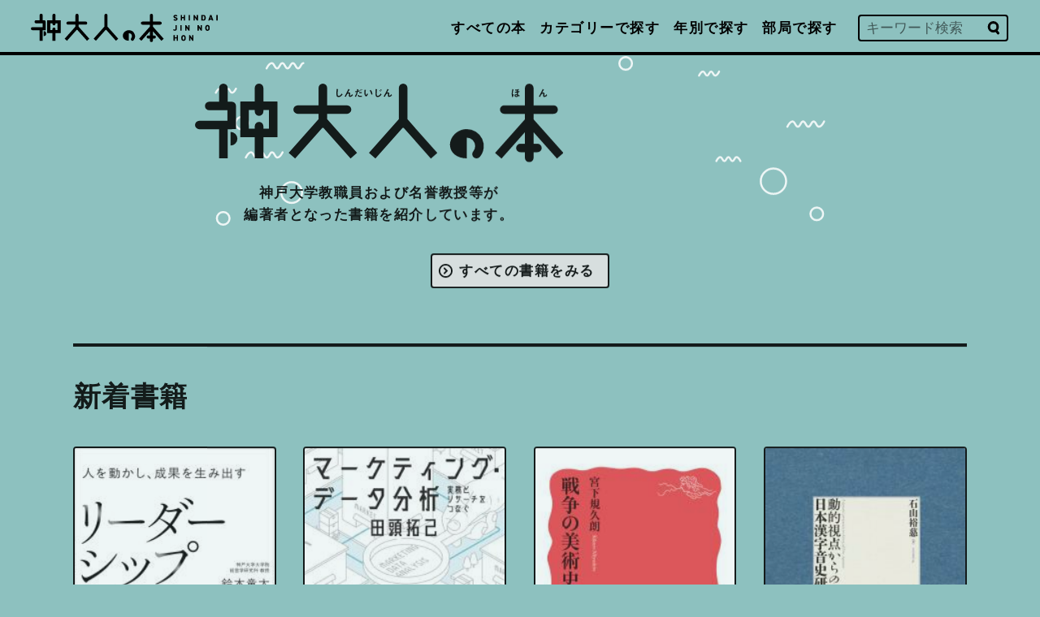

--- FILE ---
content_type: text/html; charset=utf-8
request_url: https://shindai-books.gitlab.io/categories/54_%E9%9B%BB%E6%B0%97%E5%B7%A5%E5%AD%A6%E9%9B%BB%E5%AD%90%E5%B7%A5%E5%AD%A6/
body_size: 349
content:
<!DOCTYPE html>
<html id="html" lang="ja">
  <head>
    <meta charset="UTF-8">
    <meta http-equiv="X-UA-Compatible" content="IE=edge">
    <meta name="viewport" content="width=device-width, initial-scale=1.0, maximum-scale=1.0, user-scalable=0, shrink-to-fit=no">
    <title>電気工学・電子工学 | 神大人の本categories</title>
    <meta name="description" content="神大人の本を紹介">
    <meta http-equiv="refresh" content="0; url=https://www.kobe-u.ac.jp/shindai-books/">
  </head>
</html>


--- FILE ---
content_type: text/html
request_url: https://www.kobe-u.ac.jp/shindai-books/
body_size: 5520
content:
<!DOCTYPE html>
<html id="html" lang="ja">
  <head>
	<meta name="generator" content="Hugo 0.118.2">
    <meta charset="UTF-8">
    <meta http-equiv="X-UA-Compatible" content="IE=edge">
    <meta name="viewport" content="width=device-width, initial-scale=1.0, maximum-scale=1.0, user-scalable=0, shrink-to-fit=no">
    <title>神大人の本</title>
    <meta name="description" content="神大人の本を紹介">
    <meta property="og:locale" content="ja_JP">
    <meta property="og:type" content="website">
    <meta property="og:site_name" content="神大人の本">
    <meta property="og:url" content="https://www.kobe-u.ac.jp/shindai-books/">
    <meta property="og:title" content="神大人の本">
    <meta property="og:description" content="神大人の本を紹介">
    <meta property="og:image" content="https://www.kobe-u.ac.jp/shindai-books/img/ogp.png">
    <meta name="twitter:card" content="summary_large_image">
    <meta name="twitter:site" content="@KobeU_PR">
    <meta name="twitter:title" content="神大人の本">
    <meta name="twitter:description" content="神大人の本を紹介">
    <meta name="twitter:image" content="https://www.kobe-u.ac.jp/shindai-books/img/ogp.png">
    <meta name="format-detection" content="telephone=no">
    <link rel="preconnect" href="https://fonts.googleapis.com">
    <link rel="preconnect" href="https://fonts.gstatic.com" crossorigin>
    <link href="https://fonts.googleapis.com/css2?family=Montserrat:ital,wght@1,500;1,700&display=swap" rel="stylesheet">
    <link rel="apple-touch-icon" sizes="180x180" href="./img/favicon/apple-touch-icon.png">
    <link rel="icon" type="image/png" sizes="32x32" href="./img/favicon/favicon-32x32.png">
    <link rel="icon" type="image/png" sizes="16x16" href="./img/favicon/favicon-16x16.png">
    <link rel="manifest" href="./site.webmanifest">
    <link rel="mask-icon" href="./img/favicon/safari-pinned-tab.svg" color="#8dc1bf">
    <meta name="msapplication-TileColor" content="#8dc1bf">
    <meta name="theme-color" content="#ffffff">
    <link rel="stylesheet" href="./css/style.css">
    <script src="https://code.jquery.com/jquery-3.6.0.min.js" type="text/javascript"></script>
    <script>const basePath = "/shindai-books"</script>
    <script src="./js/script.js"></script>
    <script src="./js/delighters.js"></script>
    <script>
    (function(w,d,s,l,i){w[l]=w[l]||[];w[l].push({'gtm.start':
    new Date().getTime(),event:'gtm.js'});var f=d.getElementsByTagName(s)[0],
    j=d.createElement(s),dl=l!='dataLayer'?'&l='+l:'';j.async=true;j.src=
    'https://www.googletagmanager.com/gtm.js?id='+i+dl;f.parentNode.insertBefore(j,f);
    })(window,document,'script','dataLayer','GTM-53TD2D6V');
    </script>
  </head>
  <body class="page_body page_top" id="body">
    <noscript><iframe src="https://www.googletagmanager.com/ns.html?id=GTM-53TD2D6V" height="0" width="0" style="display:none;visibility:hidden"></iframe></noscript>
<header class="nav_global pt_0 pb_-1 sm_pt_0 sm_pb_-1">
  <div class="container _lg">
    <div class="main_menu">
      <div class="flexbox flex_jc _jc_between flex_ai _ai_center">
        <h1 class="logo"><a class="_opasity" href="./"><img class="col_24" src="./img/common/logo_header.svg" alt="神大人の本"></a></h1>
        <nav class="nav_main sm_on">
          <ul class="flexbox flex_jc _jc_end">
            <li><a href="./books/"> 
                <div class="fam_jp sz_0">すべての本</div></a></li>
            <li><a class="pl_-1 pr_-1" href="./categories/"> 
                <div class="fam_jp sz_0">カテゴリーで探す</div></a></li>
            <li><a class="pl_-1 pr_-1" href="./archives/"> 
                <div class="fam_jp sz_0">年別で探す</div></a></li>
            <li><a class="pl_-1 pr_-1" href="./divisions/"> 
                <div class="fam_jp sz_0">部局で探す</div></a></li>
            <li class="col_6 ml_0">
              <div class="blc_search">
                <form method="get" class="form_search" action="./search/">
                  <input name="s" type="text" placeholder="キーワード検索" id="search-query">
                  <input type="image" src="./img/common/search.svg">
                </form>
              </div>
            </li>
          </ul>
        </nav>
      </div>
      <div class="hamburger sm_off" id="js_hamburger"><span class="hamburger_line hamburger_line_1"></span><span class="hamburger_line hamburger_line_2"></span><span class="hamburger_line hamburger_line_3"></span></div>
      <div class="black_bg" id="js_black_bg"></div>
    </div>
    <div class="menu_toggle">
      <div class="inner">
        <div class="container">
          <div class="blc_search mt_1">
            <form method="get" class="form_search" action="./search/">
              <input name="s" type="text" placeholder="キーワード検索">
              <input type="image" src="./img/common/search.svg">
            </form>
          </div>
          <nav class="mt_2">
            <ul class="sz_1">
              <li><a class="p_0" href="./books/">すべての本</a></li>
              <li><a class="p_0" href="./categories/">カテゴリーで探す</a></li>
              <li><a class="p_0" href="./tags/">タグで探す</a></li>
              <li><a class="p_0" href="./archives/">年別で探す</a></li>
              <li><a class="p_0" href="./divisions/">部局で探す</a></li>
              <li><a class="p_0" href="./authors/">著者で探す</a></li>
              <li><a class="p_0" href="./publishers/">出版社で探す</a></li>
            </ul>
          </nav>
        </div>
      </div>
    </div>
  </div>
</header>

    <div class="wrapper mt_4">
<main class="delighter-bt" data-delighter="">
  <section class="sec_mv">
    <div class="container _sm">
      <div class="col_wrap flex_ai _ai_center flex_jc _jc_center flex_dir _row_reverse">
        <div class="col_item col_24 sm_col_10 mt_2">
          <div class="img txt_c"><img class="col_12 sm_col_20" src="./img/top/img_mv.svg" alt=""></div>
        </div>
        <div class="col_item col_24 sm_col_14 mt_2">
          <div class="img txt_c"><img class="col_18 sm_col_24" src="./img/top/logo_mv.svg" alt=""></div>
          <p class="bold txt_c mt_1">神戸大学教職員および名誉教授等が<br>編著者となった書籍を紹介しています。</p>
        </div>
      </div>
    </div>
  </section>
  <section class="sec_book_list book_list_random">
    <div class="container">
      <div class="body">
        <div id="randomBookList" class="col_wrap"></div>
        <div class="btn_area mt_2">
          <button class="_default"><a class="btn" href="./books/">すべての書籍をみる</a></button>
        </div>
      </div>
    </div>
  </section>
  <section class="mt_4 sec_book_list book_list_new">
    <div class="container">
      <hr>
      <div class="head mt_2">
        <h2 class="sz_2 bold">新着書籍</h2>
      </div>
      <div class="body">
        <div class="col_wrap">
          <div class="col_item col_12 sm_col_6 mt_2">
            
<div class="inner"><a href="./books/2025/12_17/">
    <div class="head">
      <div class="img"><img src="./sites/default/files/shindai-books/2025-12/20251217_books_suzuki_0_hu5438825b9b6d1014226d20d231e650c2_114458_200x0_resize_q75_box.jpg" alt="人を動かし、成果を生み出す リーダーシップの科学"></div>
    </div>
    <div class="body pl_-2">
      <div class="book_cat mt_0">経済</div>
      <div class="book_ttl mt_-2">
        <h3 class="ttl_0 book_ttl_main"><span>人を動かし、成果を生み出す リーダーシップの科学</span></h3>
        
      </div>
      
        <dl class="book_authors sz_-1 mt_-2">
          <dt>著者：</dt>
          <dd>鈴木竜太 著</dd>
        </dl>
      
      
        <dl class="book_publisher sz_-1 mt_-3">
          <dt>出版：</dt>
          <dd>ダイヤモンド社</dd>
        </dl>
      
</div></a></div>

          </div>
          <div class="col_item col_12 sm_col_6 mt_2">
            
<div class="inner"><a href="./books/2025/12_15/">
    <div class="head">
      <div class="img"><img src="./sites/default/files/shindai-books/2025-12/20251215_books_tagashira_huc5361e5d60d4fcc4aa9e9811a652532d_134993_200x0_resize_q75_box.jpg" alt="マーケティング・データ分析"></div>
    </div>
    <div class="body pl_-2">
      <div class="book_cat mt_0">経済</div>
      <div class="book_ttl mt_-2">
        <h3 class="ttl_0 book_ttl_main"><span>マーケティング・データ分析</span></h3>
        <h3 class="ttl_-1 book_ttl_sub"><span>実務とリサーチをつなぐ</span></h3>
      </div>
      
        <dl class="book_authors sz_-1 mt_-2">
          <dt>著者：</dt>
          <dd>田頭拓己 著</dd>
        </dl>
      
      
        <dl class="book_publisher sz_-1 mt_-3">
          <dt>出版：</dt>
          <dd>有斐閣</dd>
        </dl>
      
</div></a></div>

          </div>
          <div class="col_item col_12 sm_col_6 mt_2">
            
<div class="inner"><a href="./books/2025/11_20/">
    <div class="head">
      <div class="img"><img src="./sites/default/files/shindai-books/2025-12/20251120_books_miyashita_hudfb59bbeb25b6729d162d7189e367444_1454948_200x0_resize_q75_box.jpg" alt="戦争の美術史"></div>
    </div>
    <div class="body pl_-2">
      <div class="book_cat mt_0">芸術・美術</div>
      <div class="book_ttl mt_-2">
        <h3 class="ttl_0 book_ttl_main"><span>戦争の美術史</span></h3>
        
      </div>
      
        <dl class="book_authors sz_-1 mt_-2">
          <dt>著者：</dt>
          <dd>宮下規久朗著</dd>
        </dl>
      
      
        <dl class="book_publisher sz_-1 mt_-3">
          <dt>出版：</dt>
          <dd>岩波書店</dd>
        </dl>
      
</div></a></div>

          </div>
          <div class="col_item col_12 sm_col_6 mt_2">
            
<div class="inner"><a href="./books/2025/11_11/">
    <div class="head">
      <div class="img"><img src="./sites/default/files/shindai-books/2025-11/20251111_books_ishiyama_hu8a3aab41e7f4017dc527427ba50450bd_45689_200x0_resize_q75_box.jpg" alt="動的視点からの日本漢字音史研究"></div>
    </div>
    <div class="body pl_-2">
      <div class="book_cat mt_0">日本語</div>
      <div class="book_ttl mt_-2">
        <h3 class="ttl_0 book_ttl_main"><span>動的視点からの日本漢字音史研究</span></h3>
        
      </div>
      
        <dl class="book_authors sz_-1 mt_-2">
          <dt>著者：</dt>
          <dd>石山裕慈著</dd>
        </dl>
      
      
        <dl class="book_publisher sz_-1 mt_-3">
          <dt>出版：</dt>
          <dd>勉誠社</dd>
        </dl>
      
</div></a></div>

          </div>
          <div class="col_item col_12 sm_col_6 mt_2">
            
<div class="inner"><a href="./books/2025/11_10/">
    <div class="head">
      <div class="img"><img src="./sites/default/files/shindai-books/2025-11/20251110_books_haruyama_hu5df60a4221888bb06f194e2428553677_141058_200x0_resize_q75_box.jpg" alt="経済学のためのPython入門"></div>
    </div>
    <div class="body pl_-2">
      <div class="book_cat mt_0">経済</div>
      <div class="book_ttl mt_-2">
        <h3 class="ttl_0 book_ttl_main"><span>経済学のためのPython入門</span></h3>
        
      </div>
      
        <dl class="book_authors sz_-1 mt_-2">
          <dt>著者：</dt>
          <dd>春山鉄源　著</dd>
        </dl>
      
      
        <dl class="book_publisher sz_-1 mt_-3">
          <dt>出版：</dt>
          <dd>新世社</dd>
        </dl>
      
</div></a></div>

          </div>
          <div class="col_item col_12 sm_col_6 mt_2">
            
<div class="inner"><a href="./books/2025/10_21-2/">
    <div class="head">
      <div class="img"><img src="./sites/default/files/shindai-books/2025-10/20251021_books_hara_hu47d2c2037c0b577742cd497e3f1686e3_624984_200x0_resize_q75_box.jpg" alt="Pythonではじめるオープンデータ分析"></div>
    </div>
    <div class="body pl_-2">
      <div class="book_cat mt_0">経済</div>
      <div class="book_ttl mt_-2">
        <h3 class="ttl_0 book_ttl_main"><span>Pythonではじめるオープンデータ分析</span></h3>
        <h3 class="ttl_-1 book_ttl_sub"><span>経済統計の取得から、データハンドリング・可視化・分析まで</span></h3>
      </div>
      
        <dl class="book_authors sz_-1 mt_-2">
          <dt>著者：</dt>
          <dd>吉住遼,原泰史</dd>
        </dl>
      
      
        <dl class="book_publisher sz_-1 mt_-3">
          <dt>出版：</dt>
          <dd>講談社</dd>
        </dl>
      
</div></a></div>

          </div>
          <div class="col_item col_12 sm_col_6 mt_2">
            
<div class="inner"><a href="./books/2025/10_21/">
    <div class="head">
      <div class="img"><img src="./sites/default/files/shindai-books/2025-10/20251021_books_sato_hu8802875945030a9a286125b378754a14_365041_200x0_resize_q75_box.jpg" alt="新新貿易理論とインド経済"></div>
    </div>
    <div class="body pl_-2">
      <div class="book_cat mt_0">経済</div>
      <div class="book_ttl mt_-2">
        <h3 class="ttl_0 book_ttl_main"><span>新新貿易理論とインド経済</span></h3>
        <h3 class="ttl_-1 book_ttl_sub"><span>理論と実証</span></h3>
      </div>
      
        <dl class="book_authors sz_-1 mt_-2">
          <dt>著者：</dt>
          <dd>佐藤隆広/西山博幸 編著</dd>
        </dl>
      
      
        <dl class="book_publisher sz_-1 mt_-3">
          <dt>出版：</dt>
          <dd>ミネルヴァ書房</dd>
        </dl>
      
</div></a></div>

          </div>
          <div class="col_item col_12 sm_col_6 mt_2">
            
<div class="inner"><a href="./books/2025/10_16/">
    <div class="head">
      <div class="img"><img src="./sites/default/files/shindai-books/2025-10/20251016_books_yamamoto_hua79a755732b1355c23d1914473f93585_97903_200x0_resize_q75_box.jpg" alt="アメリカン・ミュージカルと文化表象"></div>
    </div>
    <div class="body pl_-2">
      <div class="book_cat mt_0">演劇・映画</div>
      <div class="book_ttl mt_-2">
        <h3 class="ttl_0 book_ttl_main"><span>アメリカン・ミュージカルと文化表象</span></h3>
        
      </div>
      
        <dl class="book_authors sz_-1 mt_-2">
          <dt>著者：</dt>
          <dd>山本秀行・渡邊真理香　編・著</dd>
        </dl>
      
      
        <dl class="book_publisher sz_-1 mt_-3">
          <dt>出版：</dt>
          <dd>小鳥遊書房</dd>
        </dl>
      
</div></a></div>

          </div>
        </div>
      </div>
    </div>
  </section>
  <section class="mt_4 sec_cat_list book_cat_list_top">
    <div class="container">
      <hr>
      <div class="head mt_2">
        <h2 class="ttl_2 bold">カテゴリーから探す</h2>
      </div>
      <div class="body">
        <div class="col_wrap _lg">
          <div class="col_item col_12 sm_col_20p mt_2">
            <div class="inner txt_c"><a href="./categories/0/">
                <h3 class="ttl_0">総記</h3>
                <div class="img mt_-1"><img src="./img/top/i_cat_1.svg" alt=""></div></a></div>
          </div>
          <div class="col_item col_12 sm_col_20p mt_2">
            <div class="inner txt_c"><a href="./categories/1/">
                <h3 class="ttl_0">哲学</h3>
                <div class="img mt_-1"><img src="./img/top/i_cat_2.svg" alt=""></div></a></div>
          </div>
          <div class="col_item col_12 sm_col_20p mt_2">
            <div class="inner txt_c"><a href="./categories/2/">
                <h3 class="ttl_0">歴史・文化史</h3>
                <div class="img mt_-1"><img src="./img/top/i_cat_3.svg" alt=""></div></a></div>
          </div>
          <div class="col_item col_12 sm_col_20p mt_2">
            <div class="inner txt_c"><a href="./categories/3/">
                <h3 class="ttl_0">社会科学</h3>
                <div class="img mt_-1"><img src="./img/top/i_cat_4.svg" alt=""></div></a></div>
          </div>
          <div class="col_item col_12 sm_col_20p mt_2">
            <div class="inner txt_c"><a href="./categories/4/">
                <h3 class="ttl_0">自然科学</h3>
                <div class="img mt_-1"><img src="./img/top/i_cat_5.svg" alt=""></div></a></div>
          </div>
          <div class="col_item col_12 sm_col_20p mt_2">
            <div class="inner txt_c"><a href="./categories/5/">
                <h3 class="ttl_0">技術</h3>
                <div class="img mt_-1"><img src="./img/top/i_cat_6.svg" alt=""></div></a></div>
          </div>
          <div class="col_item col_12 sm_col_20p mt_2">
            <div class="inner txt_c"><a href="./categories/6/">
                <h3 class="ttl_0">産業</h3>
                <div class="img mt_-1"><img src="./img/top/i_cat_7.svg" alt=""></div></a></div>
          </div>
          <div class="col_item col_12 sm_col_20p mt_2">
            <div class="inner txt_c"><a href="./categories/7/">
                <h3 class="ttl_0">芸術</h3>
                <div class="img mt_-1"><img src="./img/top/i_cat_8.svg" alt=""></div></a></div>
          </div>
          <div class="col_item col_12 sm_col_20p mt_2">
            <div class="inner txt_c"><a href="./categories/8/">
                <h3 class="ttl_0">言語</h3>
                <div class="img mt_-1"><img src="./img/top/i_cat_9.svg" alt=""></div></a></div>
          </div>
          <div class="col_item col_12 sm_col_20p mt_2">
            <div class="inner txt_c"><a href="./categories/9/">
                <h3 class="ttl_0">文学</h3>
                <div class="img mt_-1"><img src="./img/top/i_cat_10.svg" alt=""></div></a></div>
          </div>
        </div>
      </div>
    </div>
  </section>
</main>
<section class="mt_4 footer_nav xs_on">
  <div class="container">
    <hr>
    <div class="col_wrap">
      <div class="left col_item mt_2 col_24 xs_col_12 sm_col_4 mt_2">
        <div class="inner">
          <h4 class="ttl_0 md_ttl_1 bold">年別で探す</h4>
          <ul class="mt_1 pl_-1 pr_-1 list_link">
            <li class="mt_-3"><a href="./archives/2025/">2025</a></li>
            <li class="mt_-3"><a href="./archives/2024/">2024</a></li>
            <li class="mt_-3"><a href="./archives/2023/">2023</a></li>
            <li class="mt_-3"><a href="./archives/2022/">2022</a></li>
            <li class="mt_-3"><a href="./archives/2021/">2021</a></li>
            <li class="mt_-3"><a href="./archives/2020/">2020</a></li>
            <li class="mt_-3"><a href="./archives/2019/">2019</a></li>
            <li class="mt_-3"><a href="./archives/2018/">2018</a></li>
            <li class="mt_-3"><a href="./archives/2017/">2017</a></li>
            <li class="mt_-3"><a href="./archives/2016/">2016</a></li>
            <li class="mt_-3"><a href="./archives/2015/">2015</a></li>
            <li class="mt_-3"><a href="./archives/2014/">2014</a></li>
            <li class="mt_-3"><a href="./archives/2013/">2013</a></li>
            <li class="mt_-3"><a href="./archives/2012/">2012</a></li>
            <li class="mt_-3"><a href="./archives/2011/">2011</a></li>
            <li class="mt_-3"><a href="./archives/2010/">2010</a></li>
            <li class="mt_-3"><a href="./archives/2009/">2009</a></li>
            <li class="mt_-3"><a href="./archives/2008/">2008</a></li>
            <li class="mt_-3"><a href="./archives/2007/">2007</a></li>
          </ul>
        </div>
      </div>
      <div class="right col_item mt_2 col_24 xs_col_12 sm_col_6 mt_2">
        <div class="inner">
          <h4 class="ttl_0 md_ttl_1 bold">カテゴリーで探す</h4>
          <ul class="mt_1 pl_-1 pr_-1 list_link">
            <li class="mt_-3"><a href="./categories/0/">総記</a></li>
            <li class="mt_-3"><a href="./categories/1/">哲学</a></li>
            <li class="mt_-3"><a href="./categories/2/">歴史・文化史</a></li>
            <li class="mt_-3"><a href="./categories/3/">社会科学</a></li>
            <li class="mt_-3"><a href="./categories/4/">自然科学</a></li>
            <li class="mt_-3"><a href="./categories/5/">技術</a></li>
            <li class="mt_-3"><a href="./categories/6/">産業</a></li>
            <li class="mt_-3"><a href="./categories/7/">芸術</a></li>
            <li class="mt_-3"><a href="./categories/8/">言語</a></li>
            <li class="mt_-3"><a href="./categories/9/">文学</a></li>
          </ul>
        </div>
      </div>
      <div class="right col_item mt_2 xs_col_24 sm_col_14 mt_2">
        <div class="inner">
          <h4 class="ttl_0 md_ttl_1 bold">部局で探す</h4>
          <div class="col_wrap mt_1 pl_-1 pr_-1 list_link">
            <ul class="col_item col_24 xs_col_12 sm_col_12">
              <li class="mt_-3"><a href="./divisions/divisions-2357/">人文学研究科・文学部</a></li>
              <li class="mt_-3"><a href="./divisions/divisions-2358/">国際文化学研究科・国際人間科学部</a></li>
              <li class="mt_-3"><a href="./divisions/divisions-2359/">人間発達環境学研究科・国際人間科学部</a></li>
              <li class="mt_-3"><a href="./divisions/divisions-2360/">法学研究科・法学部</a></li>
              <li class="mt_-3"><a href="./divisions/divisions-2361/">経済学研究科・経済学部</a></li>
              <li class="mt_-3"><a href="./divisions/divisions-2362/">経営学研究科・経営学部</a></li>
              <li class="mt_-3"><a href="./divisions/divisions-2363/">理学研究科・理学部</a></li>
              <li class="mt_-3"><a href="./divisions/divisions-2364/">医学研究科・医学部医学科</a></li>
              <li class="mt_-3"><a href="./divisions/divisions-2365/">保健学研究科・医学部保健学科</a></li>
              <li class="mt_-3"><a href="./divisions/divisions-2366/">工学研究科・工学部</a></li>
              <li class="mt_-3"><a href="./divisions/divisions-2367/">システム情報学研究科</a></li>
              <li class="mt_-3"><a href="./divisions/divisions-2368/">農学研究科・農学部</a></li>
              <li class="mt_-3"><a href="./divisions/divisions-2369/">海事科学研究科・海洋政策科学部</a></li>
              <li class="mt_-3"><a href="./divisions/divisions-2370/">国際協力研究科</a></li>
              <li class="mt_-3"><a href="./divisions/divisions-2371/">科学技術イノベーション研究科</a></li>
              <li class="mt_-3"><a href="./divisions/divisions-2372/">大学教育推進機構</a></li>
              <li class="mt_-3"><a href="./divisions/divisions-2373/">国際連携推進機構</a></li>
            </ul>
            <ul class="col_item col_24 xs_col_12 sm_col_12">
              <li class="mt_-3"><a href="./divisions/divisions-2374/">経済経営研究所</a></li>
              <li class="mt_-3"><a href="./divisions/divisions-2375/">附属学校部</a></li>
              <li class="mt_-3"><a href="./divisions/divisions-2376/">バリュースクール</a></li>
              <li class="mt_-3"><a href="./divisions/divisions-2377/">バイオシグナル総合研究センター</a></li>
              <li class="mt_-3"><a href="./divisions/divisions-2378/">内海域環境教育研究センター</a></li>
              <li class="mt_-3"><a href="./divisions/divisions-2379/">都市安全研究センター</a></li>
              <li class="mt_-3"><a href="./divisions/divisions-2380/">分子フォトサイエンス研究センター</a></li>
              <li class="mt_-3"><a href="./divisions/divisions-2381/">海洋底探査センター</a></li>
              <li class="mt_-3"><a href="./divisions/divisions-2382/">社会システムイノベーションセンター</a></li>
              <li class="mt_-3"><a href="./divisions/divisions-2383/">数理・データサイエンスセンター</a></li>
              <li class="mt_-3"><a href="./divisions/divisions-2384/">計算社会科学研究センター</a></li>
              <li class="mt_-3"><a href="./divisions/divisions-2385/">先端バイオ工学研究センター</a></li>
              <li class="mt_-3"><a href="./divisions/divisions-2386/">統合研究拠点</a></li>
              <li class="mt_-3"><a href="./divisions/divisions-2387/">環境保全推進センター</a></li>
              <li class="mt_-3"><a href="./divisions/divisions-2388/">産官学連携本部</a></li>
              <li class="mt_-3"><a href="./divisions/divisions-2389/">地域連携推進本部</a></li>
              <li class="mt_-3"><a href="./divisions/divisions-2390/">事務局・その他</a></li>
            </ul>
          </div>
        </div>
      </div>
    </div>
  </div>
</section>

<script src="./js/random.js"></script>
<script>
window.addEventListener("load", function () {
  numBooks =  4 ;
    duration = 5000;
    fadeIn = 4000;
    fadeOut = 2000;
    getJSON(basePath + "/index.json", function (status, data) {
        bookData = data;
        randomBookList("#randomBookList");
    });
});
</script>


<footer class="mt_4">
  <hr>
  <div class="container">
    <div class="col_wrap">
      <div class="left col_item col_24 sm_col_12 mt_2">
        <div class="inner"><a class="logo _opasity" href="./"><img class="col_24" src="./img/common/logo_fooer.svg" alt="神大人の本"></a></div>
      </div>
      <div class="right col_item col_24 sm_col_12 mt_2">
        <div class="inner">
          <ul class="list_link">
            <li class="mt_-3"><a href="./about/">編著書を出版された方へ</a></li>
            <li class="mt_-1"><a class="_blank" href="https://www.kobe-u.ac.jp/guid/privacy-policy.html" target="_blank">プライバシーポリシー</a></li>
            <li class="mt_-1"><a class="_blank" href="https://www.kobe-u.ac.jp/" target="_blank">神戸大学トップへ</a></li>
          </ul>
        </div>
      </div>
    </div>
  </div>
  <p class="copyright fam_en txt_c mt_3 sz_-1 p_0 bold" translate="no">(C) Kobe University</p>
</footer>
<script>
  options = {
    attribute:  'data-delighter',
    classNames: ['delighter', 'started', 'ended'],
    start:      0.8, 
    end:        0.8, 
    autoInit:   true  
  }
</script>
<script>
  function toggleNav() {
    const html = document.getElementById('html');
    const hamburger = document.getElementById('js_hamburger');
    const blackBg = document.getElementById('js_black_bg');
    
    hamburger.addEventListener('click', function() {
      html.classList.toggle('nav_open');
    });
    blackBg.addEventListener('click', function() {
      html.classList.remove('nav_open');
    });
  }
  toggleNav();
</script>
<script src="./js/author.js"></script>

    </div>
  </body>
</html>


--- FILE ---
content_type: text/css
request_url: https://www.kobe-u.ac.jp/shindai-books/css/style.css
body_size: 11330
content:
@charset "UTF-8";
html, body, div, span, applet, object, iframe, h1, h2, h3, h4, h5, h6, p, blockquote, pre, a, abbr, acronym, address, big, cite, code, del, dfn, em, img, ins, kbd, q, s, samp, small, strike, strong, sub, sup, tt, var, b, u, i, center, dl, dt, dd, ol, ul, li, fieldset, form, label, legend, table, caption, tbody, tfoot, thead, tr, th, td, article, aside, canvas, details, embed, figure, figcaption, footer, header, hgroup, menu, nav, output, ruby, section, summary, time, mark, audio, video, button {
  margin: 0;
  padding: 0;
  border: 0;
  font-size: 100%;
  font: inherit;
  line-height: unset;
  vertical-align: baseline;
  background: none;
}

button {
  background-color: transparent;
  border: none;
  cursor: pointer;
  outline: none;
  padding: 0;
  -webkit-appearance: none;
     -moz-appearance: none;
          appearance: none;
}

button:not(:hover):not(:active):not(.has-background) {
  background: none;
}

article, aside, details, figcaption, figure, footer, header, hgroup, menu, nav, section {
  display: block;
}

body {
  line-height: 1;
}

ol, ul {
  list-style: none;
  list-style-type: none;
}

blockquote, q {
  quotes: none;
}

blockquote:before, blockquote:after {
  content: "";
  content: none;
}

q:before, q:after {
  content: "";
  content: none;
}

table {
  border-collapse: collapse;
  border-spacing: 0;
}

a {
  text-decoration: none;
}

strong {
  font-weight: bold;
}

img {
  margin: 0;
  padding: 0;
  line-height: 0;
  vertical-align: top;
}

input, button, textarea, select {
  margin: 0;
  padding: 0;
  background: none;
  border: none;
  border-radius: 0;
  outline: none;
  -webkit-appearance: none;
  -moz-appearance: none;
  appearance: none;
}

/*! normalize.css v4.1.1 | MIT License | github.com/necolas/normalize.css */
/**
 * 1. Change the default font family in all browsers (opinionated).
 * 2. Prevent adjustments of font size after orientation changes in IE and iOS.
 */
html {
  font-family: sans-serif;
  /* 1 */
  -ms-text-size-adjust: 100%;
  /* 2 */
  -webkit-text-size-adjust: 100%;
  /* 2 */
}

/**
 * Remove the margin in all browsers (opinionated).
 */
body {
  margin: 0;
}

/* HTML5 display definitions
   ========================================================================== */
/**
 * Add the correct display in IE 9-.
 * 1. Add the correct display in Edge, IE, and Firefox.
 * 2. Add the correct display in IE.
 */
article,
aside,
details,
figcaption,
figure,
footer,
header,
main,
menu,
nav,
section,
summary {
  /* 1 */
  display: block;
}

/**
 * Add the correct display in IE 9-.
 */
audio,
canvas,
progress,
video {
  display: inline-block;
}

/**
 * Add the correct display in iOS 4-7.
 */
audio:not([controls]) {
  display: none;
  height: 0;
}

/**
 * Add the correct vertical alignment in Chrome, Firefox, and Opera.
 */
progress {
  vertical-align: baseline;
}

/**
 * Add the correct display in IE 10-.
 * 1. Add the correct display in IE.
 */
template,
[hidden] {
  display: none;
}

/* Links
   ========================================================================== */
/**
 * 1. Remove the gray background on active links in IE 10.
 * 2. Remove gaps in links underline in iOS 8+ and Safari 8+.
 */
a {
  background-color: transparent;
  /* 1 */
  -webkit-text-decoration-skip: objects;
  /* 2 */
}

/**
 * Remove the outline on focused links when they are also active or hovered
 * in all browsers (opinionated).
 */
a:active,
a:hover {
  outline-width: 0;
}

/* Text-level semantics
   ========================================================================== */
/**
 * 1. Remove the bottom border in Firefox 39-.
 * 2. Add the correct text decoration in Chrome, Edge, IE, Opera, and Safari.
 */
abbr[title] {
  border-bottom: none;
  /* 1 */
  text-decoration: underline;
  /* 2 */
  -webkit-text-decoration: underline dotted;
          text-decoration: underline dotted;
  /* 2 */
}

/**
 * Prevent the duplicate application of `bolder` by the next rule in Safari 6.
 */
b,
strong {
  font-weight: inherit;
}

/**
 * Add the correct font weight in Chrome, Edge, and Safari.
 */
b,
strong {
  font-weight: bolder;
}

/**
 * Add the correct font style in Android 4.3-.
 */
dfn {
  font-style: italic;
}

/**
 * Correct the font size and margin on `h1` elements within `section` and
 * `article` contexts in Chrome, Firefox, and Safari.
 */
/**
 * Add the correct background and color in IE 9-.
 */
mark {
  background-color: #ff0;
  color: #000;
}

/**
 * Add the correct font size in all browsers.
 */
small {
  font-size: 80%;
}

/**
 * Prevent `sub` and `sup` elements from affecting the line height in
 * all browsers.
 */
sub,
sup {
  font-size: 75%;
  line-height: 0;
  position: relative;
  vertical-align: baseline;
}

sub {
  bottom: -0.25em;
}

sup {
  top: -0.5em;
}

/* Embedded content
   ========================================================================== */
/**
 * Remove the border on images inside links in IE 10-.
 */
img {
  border-style: none;
}

/**
 * Hide the overflow in IE.
 */
svg:not(:root) {
  overflow: hidden;
}

/* Grouping content
   ========================================================================== */
/**
 * 1. Correct the inheritance and scaling of font size in all browsers.
 * 2. Correct the odd `em` font sizing in all browsers.
 */
code,
kbd,
pre,
samp {
  font-family: monospace, sans-serif;
  /* 1 */
  font-size: 1em;
  /* 2 */
}

/**
 * Add the correct margin in IE 8.
 */
/**
 * 1. Add the correct box sizing in Firefox.
 * 2. Show the overflow in Edge and IE.
 */
hr {
  box-sizing: content-box;
  /* 1 */
  height: 0;
  /* 1 */
  overflow: visible;
  /* 2 */
}

/* Forms
   ========================================================================== */
/**
 * 1. Change font properties to `inherit` in all browsers (opinionated).
 * 2. Remove the margin in Firefox and Safari.
 */
button,
input,
select,
textarea {
  font: inherit;
  /* 1 */
  margin: 0;
  /* 2 */
}

/**
 * Restore the font weight unset by the previous rule.
 */
optgroup {
  font-weight: bold;
}

/**
 * Show the overflow in IE.
 * 1. Show the overflow in Edge.
 */
button,
input {
  /* 1 */
  overflow: visible;
}

/**
 * Remove the inheritance of text transform in Edge, Firefox, and IE.
 * 1. Remove the inheritance of text transform in Firefox.
 */
button,
select {
  /* 1 */
  text-transform: none;
}

/**
 * 1. Prevent a WebKit bug where (2) destroys native `audio` and `video`
 *    controls in Android 4.
 * 2. Correct the inability to style clickable types in iOS and Safari.
 */
button,
html [type=button],
[type=reset],
[type=submit] {
  -webkit-appearance: button;
  /* 2 */
}

/**
 * Remove the inner border and padding in Firefox.
 */
button::-moz-focus-inner,
[type=button]::-moz-focus-inner,
[type=reset]::-moz-focus-inner,
[type=submit]::-moz-focus-inner {
  border-style: none;
  padding: 0;
}

/**
 * Restore the focus styles unset by the previous rule.
 */
button:-moz-focusring,
[type=button]:-moz-focusring,
[type=reset]:-moz-focusring,
[type=submit]:-moz-focusring {
  outline: 1px dotted ButtonText;
}

/**
 * Change the border, margin, and padding in all browsers (opinionated).
 */
/**
 * 1. Correct the text wrapping in Edge and IE.
 * 2. Correct the color inheritance from `fieldset` elements in IE.
 * 3. Remove the padding so developers are not caught out when they zero out
 *    `fieldset` elements in all browsers.
 */
legend {
  box-sizing: border-box;
  /* 1 */
  color: inherit;
  /* 2 */
  display: table;
  /* 1 */
  max-width: 100%;
  /* 1 */
  padding: 0;
  /* 3 */
  white-space: normal;
  /* 1 */
}

/**
 * Remove the default vertical scrollbar in IE.
 */
textarea {
  overflow: auto;
}

/**
 * 1. Add the correct box sizing in IE 10-.
 * 2. Remove the padding in IE 10-.
 */
[type=checkbox],
[type=radio] {
  box-sizing: border-box;
  /* 1 */
  padding: 0;
  /* 2 */
}

/**
 * Correct the cursor style of increment and decrement buttons in Chrome.
 */
[type=number]::-webkit-inner-spin-button,
[type=number]::-webkit-outer-spin-button {
  height: auto;
}

/**
 * 1. Correct the odd appearance in Chrome and Safari.
 * 2. Correct the outline style in Safari.
 */
[type=search] {
  -webkit-appearance: textfield;
  /* 1 */
  outline-offset: -2px;
  /* 2 */
}

/**
 * Remove the inner padding and cancel buttons in Chrome and Safari on OS X.
 */
[type=search]::-webkit-search-cancel-button,
[type=search]::-webkit-search-decoration {
  -webkit-appearance: none;
}

/**
 * Correct the text style of placeholders in Chrome, Edge, and Safari.
 */
::-webkit-input-placeholder {
  color: inherit;
  opacity: 0.54;
}

/**
 * 1. Correct the inability to style clickable types in iOS and Safari.
 * 2. Change font properties to `inherit` in Safari.
 */
::-webkit-file-upload-button {
  -webkit-appearance: button;
  /* 1 */
  font: inherit;
  /* 2 */
}

.m_c {
  margin-left: auto;
  margin-right: auto;
}

.m_r {
  margin-left: auto;
}

.m_l {
  margin-right: auto;
}

.txt_r {
  text-align: right;
}

.txt_l {
  text-align: left;
}

.txt_c {
  text-align: center;
}

.flexbox, .pagination {
  display: flex;
}

.flex_wrap {
  flex-wrap: wrap;
}
.flex_wrap._nowrap {
  flex-wrap: nowrap;
}
.flex_wrap._wrap_reverse {
  flex-wrap: wrap_reverse;
}

.flex_ai {
  align-items: stretch;
}
.flex_ai._ai_start {
  align-items: flex-start;
}
.flex_ai._ai_end {
  align-items: flex-end;
}
.flex_ai._ai_center {
  align-items: center;
}
.flex_ai._ai_baseline {
  align-items: baseline;
}

.flex_jc, .pagination {
  justify-content: flex-start;
}
.flex_jc._jc_start, ._jc_start.pagination {
  justify-content: flex-start;
}
.flex_jc._jc_end, ._jc_end.pagination {
  justify-content: flex-end;
}
.flex_jc._jc_center, .pagination {
  justify-content: center;
}
.flex_jc._jc_between, ._jc_between.pagination {
  justify-content: space-between;
}
.flex_jc._jc_around, ._jc_around.pagination {
  justify-content: space-around;
}

.flex_dir {
  flex-direction: row;
}
.flex_dir._column {
  flex-direction: column;
}
.flex_dir._row_reverse {
  flex-direction: row-reverse;
}
.flex_dir._reverse {
  flex-direction: column-reverse;
}

.align_self._start {
  align-self: flex-start;
}
.align_self._end {
  align-self: flex-end;
}

.xs_on {
  display: none;
}

.sm_on {
  display: none;
}

.md_on {
  display: none;
}

.lg_on {
  display: none;
}

@media (min-width: 480px) {
  .xs_on {
    display: block;
  }

  .xs_off {
    display: none;
  }
}
@media (min-width: 768px) {
  .sm_on {
    display: block;
  }

  .sm_off {
    display: none;
  }
}
@media (min-width: 980px) {
  .md_on {
    display: block;
  }

  .md_off {
    display: none;
  }
}
@media (min-width: 1366px) {
  .lg_on {
    display: block;
  }

  .lg_off {
    display: none;
  }
}
.col_wrap {
  display: flex;
  justify-content: flex-start;
  flex-wrap: wrap;
  margin-left: -1.999396rem;
}
.col_wrap .col_item {
  padding-left: 1.999396rem;
}
.col_wrap._lg {
  margin-left: -3.9975843648rem;
}
.col_wrap._lg > .col_item {
  padding-left: 3.9975843648rem;
}
.col_wrap._md {
  margin-left: -1.999396rem;
}
.col_wrap._md > .col_item {
  padding-left: 1.999396rem;
}
.col_wrap._sm {
  margin-left: -0.7072135785rem;
}
.col_wrap._sm > .col_item {
  padding-left: 0.7072135785rem;
}

.col_24 {
  width: 100%;
}

.col_23 {
  width: 95.8333333333%;
}

.col_22 {
  width: 91.6666666667%;
}

.col_21 {
  width: 87.5%;
}

.col_20 {
  width: 83.3333333333%;
}

.col_19 {
  width: 79.1666666667%;
}

.col_18 {
  width: 75%;
}

.col_17 {
  width: 70.8333333333%;
}

.col_16 {
  width: 66.6666666667%;
}

.col_15 {
  width: 62.5%;
}

.col_14 {
  width: 58.3333333333%;
}

.col_13 {
  width: 54.1666666667%;
}

.col_12 {
  width: 50%;
}

.col_11 {
  width: 45.8333333333%;
}

.col_10 {
  width: 41.6666666667%;
}

.col_9 {
  width: 37.5%;
}

.col_8 {
  width: 33.3333333333%;
}

.col_7 {
  width: 29.1666666667%;
}

.col_6 {
  width: 25%;
}

.col_5 {
  width: 20.8333333333%;
}

.col_4 {
  width: 16.6666666667%;
}

.col_3 {
  width: 12.5%;
}

.col_2 {
  width: 8.3333333333%;
}

.col_1 {
  width: 4.1666666667%;
}

.col_0 {
  width: 0;
}

.col_20p {
  width: 20%;
}

@media (min-width: 480px) {
  .xs_col_24 {
    width: 100%;
  }

  .xs_col_23 {
    width: 95.8333333333%;
  }

  .xs_col_22 {
    width: 91.6666666667%;
  }

  .xs_col_21 {
    width: 87.5%;
  }

  .xs_col_20 {
    width: 83.3333333333%;
  }

  .xs_col_19 {
    width: 79.1666666667%;
  }

  .xs_col_18 {
    width: 75%;
  }

  .xs_col_17 {
    width: 70.8333333333%;
  }

  .xs_col_16 {
    width: 66.6666666667%;
  }

  .xs_col_15 {
    width: 62.5%;
  }

  .xs_col_14 {
    width: 58.3333333333%;
  }

  .xs_col_13 {
    width: 54.1666666667%;
  }

  .xs_col_12 {
    width: 50%;
  }

  .xs_col_11 {
    width: 45.8333333333%;
  }

  .xs_col_10 {
    width: 41.6666666667%;
  }

  .xs_col_9 {
    width: 37.5%;
  }

  .xs_col_8 {
    width: 33.3333333333%;
  }

  .xs_col_7 {
    width: 29.1666666667%;
  }

  .xs_col_6 {
    width: 25%;
  }

  .xs_col_5 {
    width: 20.8333333333%;
  }

  .xs_col_4 {
    width: 16.6666666667%;
  }

  .xs_col_3 {
    width: 12.5%;
  }

  .xs_col_2 {
    width: 8.3333333333%;
  }

  .xs_col_1 {
    width: 4.1666666667%;
  }

  .xs_col_0 {
    width: 0;
  }

  .xs_col_20p {
    width: 20%;
  }
}
@media (min-width: 768px) {
  .sm_col_24 {
    width: 100%;
  }

  .sm_col_23 {
    width: 95.8333333333%;
  }

  .sm_col_22 {
    width: 91.6666666667%;
  }

  .sm_col_21 {
    width: 87.5%;
  }

  .sm_col_20 {
    width: 83.3333333333%;
  }

  .sm_col_19 {
    width: 79.1666666667%;
  }

  .sm_col_18 {
    width: 75%;
  }

  .sm_col_17 {
    width: 70.8333333333%;
  }

  .sm_col_16 {
    width: 66.6666666667%;
  }

  .sm_col_15 {
    width: 62.5%;
  }

  .sm_col_14 {
    width: 58.3333333333%;
  }

  .sm_col_13 {
    width: 54.1666666667%;
  }

  .sm_col_12 {
    width: 50%;
  }

  .sm_col_11 {
    width: 45.8333333333%;
  }

  .sm_col_10 {
    width: 41.6666666667%;
  }

  .sm_col_9 {
    width: 37.5%;
  }

  .sm_col_8 {
    width: 33.3333333333%;
  }

  .sm_col_7 {
    width: 29.1666666667%;
  }

  .sm_col_6 {
    width: 25%;
  }

  .sm_col_5 {
    width: 20.8333333333%;
  }

  .sm_col_4 {
    width: 16.6666666667%;
  }

  .sm_col_3 {
    width: 12.5%;
  }

  .sm_col_2 {
    width: 8.3333333333%;
  }

  .sm_col_1 {
    width: 4.1666666667%;
  }

  .sm_col_0 {
    width: 0;
  }

  .sm_col_20p {
    width: 20%;
  }
}
@media (min-width: 980px) {
  .md_col_24 {
    width: 100%;
  }

  .md_col_23 {
    width: 95.8333333333%;
  }

  .md_col_22 {
    width: 91.6666666667%;
  }

  .md_col_21 {
    width: 87.5%;
  }

  .md_col_20 {
    width: 83.3333333333%;
  }

  .md_col_19 {
    width: 79.1666666667%;
  }

  .md_col_18 {
    width: 75%;
  }

  .md_col_17 {
    width: 70.8333333333%;
  }

  .md_col_16 {
    width: 66.6666666667%;
  }

  .md_col_15 {
    width: 62.5%;
  }

  .md_col_14 {
    width: 58.3333333333%;
  }

  .md_col_13 {
    width: 54.1666666667%;
  }

  .md_col_12 {
    width: 50%;
  }

  .md_col_11 {
    width: 45.8333333333%;
  }

  .md_col_10 {
    width: 41.6666666667%;
  }

  .md_col_9 {
    width: 37.5%;
  }

  .md_col_8 {
    width: 33.3333333333%;
  }

  .md_col_7 {
    width: 29.1666666667%;
  }

  .md_col_6 {
    width: 25%;
  }

  .md_col_5 {
    width: 20.8333333333%;
  }

  .md_col_4 {
    width: 16.6666666667%;
  }

  .md_col_3 {
    width: 12.5%;
  }

  .md_col_2 {
    width: 8.3333333333%;
  }

  .md_col_1 {
    width: 4.1666666667%;
  }

  .md_col_0 {
    width: 0;
  }

  .md_col_20p {
    width: 20%;
  }
}
@media (min-width: 1366px) {
  .lg-col-24 {
    width: 100%;
  }

  .lg-col-23 {
    width: 95.8333333333%;
  }

  .lg-col-22 {
    width: 91.6666666667%;
  }

  .lg-col-21 {
    width: 87.5%;
  }

  .lg-col-20 {
    width: 83.3333333333%;
  }

  .lg-col-19 {
    width: 79.1666666667%;
  }

  .lg-col-18 {
    width: 75%;
  }

  .lg-col-17 {
    width: 70.8333333333%;
  }

  .lg-col-16 {
    width: 66.6666666667%;
  }

  .lg-col-15 {
    width: 62.5%;
  }

  .lg-col-14 {
    width: 58.3333333333%;
  }

  .lg-col-13 {
    width: 54.1666666667%;
  }

  .lg-col-12 {
    width: 50%;
  }

  .lg-col-11 {
    width: 45.8333333333%;
  }

  .lg-col-10 {
    width: 41.6666666667%;
  }

  .lg-col-9 {
    width: 37.5%;
  }

  .lg-col-8 {
    width: 33.3333333333%;
  }

  .lg-col-7 {
    width: 29.1666666667%;
  }

  .lg-col-6 {
    width: 25%;
  }

  .lg-col-5 {
    width: 20.8333333333%;
  }

  .lg-col-4 {
    width: 16.6666666667%;
  }

  .lg-col-3 {
    width: 12.5%;
  }

  .lg-col-2 {
    width: 8.3333333333%;
  }

  .lg-col-1 {
    width: 4.1666666667%;
  }

  .lg-col-0 {
    width: 0;
  }

  .lg-col-20p {
    width: 20%;
  }
}
.mt_00 {
  margin-top: 0;
}

.mr_00 {
  margin-right: 0;
}

.mb_00 {
  margin-bottom: 0;
}

.ml_00 {
  margin-left: 0;
}

.mt_-3 {
  margin-top: 0.3537136108rem;
}

.mt_-2 {
  margin-top: 0.5001510456rem;
}

.mt_-1 {
  margin-top: 0.7072135785rem;
}

.mt_0 {
  margin-top: 1rem;
}

.mt_1 {
  margin-top: 1.414rem;
}

.mt_2, .book_introduction hr, .sec_plain hr, .sec_plain h3 {
  margin-top: 1.999396rem;
}

.mt_3 {
  margin-top: 2.827145944rem;
}

.mt_4 {
  margin-top: 3.9975843648rem;
}

.mt_5 {
  margin-top: 5.6525842918rem;
}

.mt_6 {
  margin-top: 7.9927541887rem;
}

.mt_7 {
  margin-top: 11.3017544228rem;
}

.mt_8 {
  margin-top: 15.9806807538rem;
}

.mt_9 {
  margin-top: 22.5966825859rem;
}

.mt_10 {
  margin-top: 31.9517091765rem;
}

.mb_-2 {
  margin-bottom: 0.5001510456rem;
}

.mb_-1 {
  margin-bottom: 0.7072135785rem;
}

.mb_0 {
  margin-bottom: 1rem;
}

.mb_1, .book_introduction h2, .sec_plain h2 {
  margin-bottom: 1.414rem;
}

.mb_2 {
  margin-bottom: 1.999396rem;
}

.mb_3 {
  margin-bottom: 2.827145944rem;
}

.mb_4 {
  margin-bottom: 3.9975843648rem;
}

.mb_5 {
  margin-bottom: 5.6525842918rem;
}

.mb_6 {
  margin-bottom: 7.9927541887rem;
}

.mb_7 {
  margin-bottom: 11.3017544228rem;
}

.mb_8 {
  margin-bottom: 15.9806807538rem;
}

.mb_9 {
  margin-bottom: 22.5966825859rem;
}

.mb_10 {
  margin-bottom: 31.9517091765rem;
}

.mr_-2 {
  margin-right: 0.5001510456rem;
}

.mr_-1 {
  margin-right: 0.7072135785rem;
}

.mr_0, .pagination .page-item a[aria-label=Previous] {
  margin-right: 1rem;
}

.mr_1 {
  margin-right: 1.414rem;
}

.mr_2 {
  margin-right: 1.999396rem;
}

.mr_3 {
  margin-right: 2.827145944rem;
}

.mr_4 {
  margin-right: 3.9975843648rem;
}

.mr_5 {
  margin-right: 5.6525842918rem;
}

.mr_6 {
  margin-right: 7.9927541887rem;
}

.mr_7 {
  margin-right: 11.3017544228rem;
}

.mr_8 {
  margin-right: 15.9806807538rem;
}

.mr_9 {
  margin-right: 22.5966825859rem;
}

.mr_10 {
  margin-right: 31.9517091765rem;
}

.ml_-2 {
  margin-left: 0.5001510456rem;
}

.ml_-1 {
  margin-left: 0.7072135785rem;
}

.ml_0, .pagination .page-item a[aria-label=Next] {
  margin-left: 1rem;
}

.ml_1 {
  margin-left: 1.414rem;
}

.ml_2 {
  margin-left: 1.999396rem;
}

.ml_3 {
  margin-left: 2.827145944rem;
}

.ml_4 {
  margin-left: 3.9975843648rem;
}

.ml_5 {
  margin-left: 5.6525842918rem;
}

.ml_6 {
  margin-left: 7.9927541887rem;
}

.ml_7 {
  margin-left: 11.3017544228rem;
}

.ml_8 {
  margin-left: 15.9806807538rem;
}

.ml_9 {
  margin-left: 22.5966825859rem;
}

.ml_10 {
  margin-left: 31.9517091765rem;
}

@media (min-width: 480px) {
  .xs_mt_-2 {
    margin-top: 0.5001510456rem;
  }

  .xs_mt_-1 {
    margin-top: 0.7072135785rem;
  }

  .xs_mt_0 {
    margin-top: 1rem;
  }

  .xs_mt_1 {
    margin-top: 1.414rem;
  }

  .xs_mt_2 {
    margin-top: 1.999396rem;
  }

  .xs_mt_3 {
    margin-top: 2.827145944rem;
  }

  .xs_mt_4 {
    margin-top: 3.9975843648rem;
  }

  .xs_mt_5 {
    margin-top: 5.6525842918rem;
  }

  .xs_mt_6 {
    margin-top: 7.9927541887rem;
  }

  .xs_mt_7 {
    margin-top: 11.3017544228rem;
  }

  .xs_mt_8 {
    margin-top: 15.9806807538rem;
  }

  .xs_mt_9 {
    margin-top: 22.5966825859rem;
  }

  .xs_mt_10 {
    margin-top: 31.9517091765rem;
  }

  .xs_mb_-2 {
    margin-bottom: 0.5001510456rem;
  }

  .xs_mb_-1 {
    margin-bottom: 0.7072135785rem;
  }

  .xs_mb_0 {
    margin-bottom: 1rem;
  }

  .xs_mb_1 {
    margin-bottom: 1.414rem;
  }

  .xs_mb_2 {
    margin-bottom: 1.999396rem;
  }

  .xs_mb_3 {
    margin-bottom: 2.827145944rem;
  }

  .xs_mb_4 {
    margin-bottom: 3.9975843648rem;
  }

  .xs_mb_5 {
    margin-bottom: 5.6525842918rem;
  }

  .xs_mb_6 {
    margin-bottom: 7.9927541887rem;
  }

  .xs_mb_7 {
    margin-bottom: 11.3017544228rem;
  }

  .xs_mb_8 {
    margin-bottom: 15.9806807538rem;
  }

  .xs_mb_9 {
    margin-bottom: 22.5966825859rem;
  }

  .xs_mb_10 {
    margin-bottom: 31.9517091765rem;
  }

  .xs_mr_-2 {
    margin-right: 0.5001510456rem;
  }

  .xs_mr_-1 {
    margin-right: 0.7072135785rem;
  }

  .xs_mr_0 {
    margin-right: 1rem;
  }

  .xs_mr_1 {
    margin-right: 1.414rem;
  }

  .xs_mr_2 {
    margin-right: 1.999396rem;
  }

  .xs_mr_3 {
    margin-right: 2.827145944rem;
  }

  .xs_mr_4 {
    margin-right: 3.9975843648rem;
  }

  .xs_mr_5 {
    margin-right: 5.6525842918rem;
  }

  .xs_mr_6 {
    margin-right: 7.9927541887rem;
  }

  .xs_mr_7 {
    margin-right: 11.3017544228rem;
  }

  .xs_mr_8 {
    margin-right: 15.9806807538rem;
  }

  .xs_mr_9 {
    margin-right: 22.5966825859rem;
  }

  .xs_mr_10 {
    margin-right: 31.9517091765rem;
  }

  .xs_ml_-2 {
    margin-left: 0.5001510456rem;
  }

  .xs_ml_-1 {
    margin-left: 0.7072135785rem;
  }

  .xs_ml_0 {
    margin-left: 1rem;
  }

  .xs_ml_1 {
    margin-left: 1.414rem;
  }

  .xs_ml_2 {
    margin-left: 1.999396rem;
  }

  .xs_ml_3 {
    margin-left: 2.827145944rem;
  }

  .xs_ml_4 {
    margin-left: 3.9975843648rem;
  }

  .xs_ml_5 {
    margin-left: 5.6525842918rem;
  }

  .xs_ml_6 {
    margin-left: 7.9927541887rem;
  }

  .xs_ml_7 {
    margin-left: 11.3017544228rem;
  }

  .xs_ml_8 {
    margin-left: 15.9806807538rem;
  }

  .xs_ml_9 {
    margin-left: 22.5966825859rem;
  }

  .xs_ml_10 {
    margin-left: 31.9517091765rem;
  }
}
@media (min-width: 768px) {
  .sm_mt_-2 {
    margin-top: 0.5001510456rem;
  }

  .sm_mt_-1 {
    margin-top: 0.7072135785rem;
  }

  .sm_mt_0 {
    margin-top: 1rem;
  }

  .sm_mt_1 {
    margin-top: 1.414rem;
  }

  .sm_mt_2 {
    margin-top: 1.999396rem;
  }

  .sm_mt_3 {
    margin-top: 2.827145944rem;
  }

  .sm_mt_4 {
    margin-top: 3.9975843648rem;
  }

  .sm_mt_5 {
    margin-top: 5.6525842918rem;
  }

  .sm_mt_6 {
    margin-top: 7.9927541887rem;
  }

  .sm_mt_7 {
    margin-top: 11.3017544228rem;
  }

  .sm_mt_8 {
    margin-top: 15.9806807538rem;
  }

  .sm_mt_9 {
    margin-top: 22.5966825859rem;
  }

  .sm_mt_10 {
    margin-top: 31.9517091765rem;
  }

  .sm_mb_-2 {
    margin-bottom: 0.5001510456rem;
  }

  .sm_mb_-1 {
    margin-bottom: 0.7072135785rem;
  }

  .sm_mb_0 {
    margin-bottom: 1rem;
  }

  .sm_mb_1 {
    margin-bottom: 1.414rem;
  }

  .sm_mb_2 {
    margin-bottom: 1.999396rem;
  }

  .sm_mb_3 {
    margin-bottom: 2.827145944rem;
  }

  .sm_mb_4 {
    margin-bottom: 3.9975843648rem;
  }

  .sm_mb_5 {
    margin-bottom: 5.6525842918rem;
  }

  .sm_mb_6 {
    margin-bottom: 7.9927541887rem;
  }

  .sm_mb_7 {
    margin-bottom: 11.3017544228rem;
  }

  .sm_mb_8 {
    margin-bottom: 15.9806807538rem;
  }

  .sm_mb_9 {
    margin-bottom: 22.5966825859rem;
  }

  .sm_mb_10 {
    margin-bottom: 31.9517091765rem;
  }

  .sm_mr_-2 {
    margin-right: 0.5001510456rem;
  }

  .sm_mr_-1 {
    margin-right: 0.7072135785rem;
  }

  .sm_mr_0 {
    margin-right: 1rem;
  }

  .sm_mr_1 {
    margin-right: 1.414rem;
  }

  .sm_mr_2 {
    margin-right: 1.999396rem;
  }

  .sm_mr_3 {
    margin-right: 2.827145944rem;
  }

  .sm_mr_4 {
    margin-right: 3.9975843648rem;
  }

  .sm_mr_5 {
    margin-right: 5.6525842918rem;
  }

  .sm_mr_6 {
    margin-right: 7.9927541887rem;
  }

  .sm_mr_7 {
    margin-right: 11.3017544228rem;
  }

  .sm_mr_8 {
    margin-right: 15.9806807538rem;
  }

  .sm_mr_9 {
    margin-right: 22.5966825859rem;
  }

  .sm_mr_10 {
    margin-right: 31.9517091765rem;
  }

  .sm_ml_-2 {
    margin-left: 0.5001510456rem;
  }

  .sm_ml_-1 {
    margin-left: 0.7072135785rem;
  }

  .sm_ml_0 {
    margin-left: 1rem;
  }

  .sm_ml_1 {
    margin-left: 1.414rem;
  }

  .sm_ml_2 {
    margin-left: 1.999396rem;
  }

  .sm_ml_3 {
    margin-left: 2.827145944rem;
  }

  .sm_ml_4 {
    margin-left: 3.9975843648rem;
  }

  .sm_ml_5 {
    margin-left: 5.6525842918rem;
  }

  .sm_ml_6 {
    margin-left: 7.9927541887rem;
  }

  .sm_ml_7 {
    margin-left: 11.3017544228rem;
  }

  .sm_ml_8 {
    margin-left: 15.9806807538rem;
  }

  .sm_ml_9 {
    margin-left: 22.5966825859rem;
  }

  .sm_ml_10 {
    margin-left: 31.9517091765rem;
  }
}
@media (min-width: 980px) {
  .md_mt_-2 {
    margin-top: 0.5001510456rem;
  }

  .md_mt_-1 {
    margin-top: 0.7072135785rem;
  }

  .md_mt_0 {
    margin-top: 1rem;
  }

  .md_mt_1 {
    margin-top: 1.414rem;
  }

  .md_mt_2 {
    margin-top: 1.999396rem;
  }

  .md_mt_3 {
    margin-top: 2.827145944rem;
  }

  .md_mt_4 {
    margin-top: 3.9975843648rem;
  }

  .md_mt_5 {
    margin-top: 5.6525842918rem;
  }

  .md_mt_6 {
    margin-top: 7.9927541887rem;
  }

  .md_mt_7 {
    margin-top: 11.3017544228rem;
  }

  .md_mt_8 {
    margin-top: 15.9806807538rem;
  }

  .md_mt_9 {
    margin-top: 22.5966825859rem;
  }

  .md_mt_10 {
    margin-top: 31.9517091765rem;
  }

  .md_mb_-2 {
    margin-bottom: 0.5001510456rem;
  }

  .md_mb_-1 {
    margin-bottom: 0.7072135785rem;
  }

  .md_mb_0 {
    margin-bottom: 1rem;
  }

  .md_mb_1 {
    margin-bottom: 1.414rem;
  }

  .md_mb_2 {
    margin-bottom: 1.999396rem;
  }

  .md_mb_3 {
    margin-bottom: 2.827145944rem;
  }

  .md_mb_4 {
    margin-bottom: 3.9975843648rem;
  }

  .md_mb_5 {
    margin-bottom: 5.6525842918rem;
  }

  .md_mb_6 {
    margin-bottom: 7.9927541887rem;
  }

  .md_mb_7 {
    margin-bottom: 11.3017544228rem;
  }

  .md_mb_8 {
    margin-bottom: 15.9806807538rem;
  }

  .md_mb_9 {
    margin-bottom: 22.5966825859rem;
  }

  .md_mb_10 {
    margin-bottom: 31.9517091765rem;
  }

  .md_mr_-2 {
    margin-right: 0.5001510456rem;
  }

  .md_mr_-1 {
    margin-right: 0.7072135785rem;
  }

  .md_mr_0 {
    margin-right: 1rem;
  }

  .md_mr_1 {
    margin-right: 1.414rem;
  }

  .md_mr_2 {
    margin-right: 1.999396rem;
  }

  .md_mr_3 {
    margin-right: 2.827145944rem;
  }

  .md_mr_4 {
    margin-right: 3.9975843648rem;
  }

  .md_mr_5 {
    margin-right: 5.6525842918rem;
  }

  .md_mr_6 {
    margin-right: 7.9927541887rem;
  }

  .md_mr_7 {
    margin-right: 11.3017544228rem;
  }

  .md_mr_8 {
    margin-right: 15.9806807538rem;
  }

  .md_mr_9 {
    margin-right: 22.5966825859rem;
  }

  .md_mr_10 {
    margin-right: 31.9517091765rem;
  }

  .md_ml_-2 {
    margin-left: 0.5001510456rem;
  }

  .md_ml_-1 {
    margin-left: 0.7072135785rem;
  }

  .md_ml_0 {
    margin-left: 1rem;
  }

  .md_ml_1 {
    margin-left: 1.414rem;
  }

  .md_ml_2 {
    margin-left: 1.999396rem;
  }

  .md_ml_3 {
    margin-left: 2.827145944rem;
  }

  .md_ml_4 {
    margin-left: 3.9975843648rem;
  }

  .md_ml_5 {
    margin-left: 5.6525842918rem;
  }

  .md_ml_6 {
    margin-left: 7.9927541887rem;
  }

  .md_ml_7 {
    margin-left: 11.3017544228rem;
  }

  .md_ml_8 {
    margin-left: 15.9806807538rem;
  }

  .md_ml_9 {
    margin-left: 22.5966825859rem;
  }

  .md_ml_10 {
    margin-left: 31.9517091765rem;
  }
}
@media (min-width: 1366px) {
  .lg_mt_-2 {
    margin-top: 0.5001510456rem;
  }

  .lg_mt_-1 {
    margin-top: 0.7072135785rem;
  }

  .lg_mt_0 {
    margin-top: 1rem;
  }

  .lg_mt_1 {
    margin-top: 1.414rem;
  }

  .lg_mt_2 {
    margin-top: 1.999396rem;
  }

  .lg_mt_3 {
    margin-top: 2.827145944rem;
  }

  .lg_mt_4 {
    margin-top: 3.9975843648rem;
  }

  .lg_mt_5 {
    margin-top: 5.6525842918rem;
  }

  .lg_mt_6 {
    margin-top: 7.9927541887rem;
  }

  .lg_mt_7 {
    margin-top: 11.3017544228rem;
  }

  .lg_mt_8 {
    margin-top: 15.9806807538rem;
  }

  .lg_mt_9 {
    margin-top: 22.5966825859rem;
  }

  .lg_mt_10 {
    margin-top: 31.9517091765rem;
  }

  .lg_mb_-2 {
    margin-bottom: 0.5001510456rem;
  }

  .lg_mb_-1 {
    margin-bottom: 0.7072135785rem;
  }

  .lg_mb_0 {
    margin-bottom: 1rem;
  }

  .lg_mb_1 {
    margin-bottom: 1.414rem;
  }

  .lg_mb_2 {
    margin-bottom: 1.999396rem;
  }

  .lg_mb_3 {
    margin-bottom: 2.827145944rem;
  }

  .lg_mb_4 {
    margin-bottom: 3.9975843648rem;
  }

  .lg_mb_5 {
    margin-bottom: 5.6525842918rem;
  }

  .lg_mb_6 {
    margin-bottom: 7.9927541887rem;
  }

  .lg_mb_7 {
    margin-bottom: 11.3017544228rem;
  }

  .lg_mb_8 {
    margin-bottom: 15.9806807538rem;
  }

  .lg_mb_9 {
    margin-bottom: 22.5966825859rem;
  }

  .lg_mb_10 {
    margin-bottom: 31.9517091765rem;
  }

  .lg_mr_-2 {
    margin-right: 0.5001510456rem;
  }

  .lg_mr_-1 {
    margin-right: 0.7072135785rem;
  }

  .lg_mr_0 {
    margin-right: 1rem;
  }

  .lg_mr_1 {
    margin-right: 1.414rem;
  }

  .lg_mr_2 {
    margin-right: 1.999396rem;
  }

  .lg_mr_3 {
    margin-right: 2.827145944rem;
  }

  .lg_mr_4 {
    margin-right: 3.9975843648rem;
  }

  .lg_mr_5 {
    margin-right: 5.6525842918rem;
  }

  .lg_mr_6 {
    margin-right: 7.9927541887rem;
  }

  .lg_mr_7 {
    margin-right: 11.3017544228rem;
  }

  .lg_mr_8 {
    margin-right: 15.9806807538rem;
  }

  .lg_mr_9 {
    margin-right: 22.5966825859rem;
  }

  .lg_mr_10 {
    margin-right: 31.9517091765rem;
  }

  .lg_ml_-2 {
    margin-left: 0.5001510456rem;
  }

  .lg_ml_-1 {
    margin-left: 0.7072135785rem;
  }

  .lg_ml_0 {
    margin-left: 1rem;
  }

  .lg_ml_1 {
    margin-left: 1.414rem;
  }

  .lg_ml_2 {
    margin-left: 1.999396rem;
  }

  .lg_ml_3 {
    margin-left: 2.827145944rem;
  }

  .lg_ml_4 {
    margin-left: 3.9975843648rem;
  }

  .lg_ml_5 {
    margin-left: 5.6525842918rem;
  }

  .lg_ml_6 {
    margin-left: 7.9927541887rem;
  }

  .lg_ml_7 {
    margin-left: 11.3017544228rem;
  }

  .lg_ml_8 {
    margin-left: 15.9806807538rem;
  }

  .lg_ml_9 {
    margin-left: 22.5966825859rem;
  }

  .lg_ml_10 {
    margin-left: 31.9517091765rem;
  }
}
@media (min-width: 480px) {
  .xs_mt_00 {
    margin-top: 0;
  }

  .xs_mr_00 {
    margin-right: 0;
  }

  .xs_mb_00 {
    margin-bottom: 0;
  }

  .xs_ml_00 {
    margin-left: 0;
  }
}
@media (min-width: 768px) {
  .sm_mt_00 {
    margin-top: 0;
  }

  .sm_mr_00 {
    margin-right: 0;
  }

  .sm_mb_00 {
    margin-bottom: 0;
  }

  .sm_ml_00 {
    margin-left: 0;
  }
}
@media (min-width: 980px) {
  .md_mt_00 {
    margin-top: 0;
  }

  .md_mr_00 {
    margin-right: 0;
  }

  .md_mb_00 {
    margin-bottom: 0;
  }

  .md_ml_00 {
    margin-left: 0;
  }
}
@media (min-width: 1366px) {
  .lg_mt_00 {
    margin-top: 0;
  }

  .lg_mr_00 {
    margin-right: 0;
  }

  .lg_mb_00 {
    margin-bottom: 0;
  }

  .lg_ml_00 {
    margin-left: 0;
  }
}
.pt_00 {
  padding-top: 0;
}

.pr_00 {
  padding-right: 0;
}

.pb_00 {
  padding-bottom: 0;
}

.pl_00 {
  padding-left: 0;
}

.p_-2 {
  padding: 0.5001510456rem;
}

.p_-1, .pagination .page-item a {
  padding: 0.7072135785rem;
}

.p_0 {
  padding: 1rem;
}

.p_1 {
  padding: 1.414rem;
}

.p_2 {
  padding: 1.999396rem;
}

.p_3 {
  padding: 2.827145944rem;
}

.p_4 {
  padding: 3.9975843648rem;
}

.p_5 {
  padding: 5.6525842918rem;
}

.pt_-2 {
  padding-top: 0.5001510456rem;
}

.pt_-1 {
  padding-top: 0.7072135785rem;
}

.pt_0 {
  padding-top: 1rem;
}

.pt_1 {
  padding-top: 1.414rem;
}

.pt_2, .book_introduction hr, .sec_plain hr {
  padding-top: 1.999396rem;
}

.pt_3 {
  padding-top: 2.827145944rem;
}

.pt_4 {
  padding-top: 3.9975843648rem;
}

.pt_5 {
  padding-top: 5.6525842918rem;
}

.pb_-2 {
  padding-bottom: 0.5001510456rem;
}

.pb_-1 {
  padding-bottom: 0.7072135785rem;
}

.pb_0 {
  padding-bottom: 1rem;
}

.pb_1 {
  padding-bottom: 1.414rem;
}

.pb_2 {
  padding-bottom: 1.999396rem;
}

.pb_3 {
  padding-bottom: 2.827145944rem;
}

.pb_4 {
  padding-bottom: 3.9975843648rem;
}

.pb_5 {
  padding-bottom: 5.6525842918rem;
}

.pr_-2 {
  padding-right: 0.5001510456rem;
}

.pr_-1 {
  padding-right: 0.7072135785rem;
}

.pr_0 {
  padding-right: 1rem;
}

.pr_1 {
  padding-right: 1.414rem;
}

.pr_2 {
  padding-right: 1.999396rem;
}

.pr_3 {
  padding-right: 2.827145944rem;
}

.pr_4 {
  padding-right: 3.9975843648rem;
}

.pr_5 {
  padding-right: 5.6525842918rem;
}

.pl_-2 {
  padding-left: 0.5001510456rem;
}

.pl_-1 {
  padding-left: 0.7072135785rem;
}

.pl_0 {
  padding-left: 1rem;
}

.pl_1 {
  padding-left: 1.414rem;
}

.pl_2 {
  padding-left: 1.999396rem;
}

.pl_3 {
  padding-left: 2.827145944rem;
}

.pl_4 {
  padding-left: 3.9975843648rem;
}

.pl_5 {
  padding-left: 5.6525842918rem;
}

@media (min-width: 480px) {
  .xs_p_-2 {
    padding: 0.5001510456rem;
  }

  .xs_p_-1 {
    padding: 0.7072135785rem;
  }

  .xs_p_0 {
    padding: 1rem;
  }

  .xs_p_1 {
    padding: 1.414rem;
  }

  .xs_p_2 {
    padding: 1.999396rem;
  }

  .xs_p_3 {
    padding: 2.827145944rem;
  }

  .xs_p_4 {
    padding: 3.9975843648rem;
  }

  .xs_p_5 {
    padding: 5.6525842918rem;
  }

  .xs_pt_-2 {
    padding-top: 0.5001510456rem;
  }

  .xs_pt_-1 {
    padding-top: 0.7072135785rem;
  }

  .xs_pt_0 {
    padding-top: 1rem;
  }

  .xs_pt_1 {
    padding-top: 1.414rem;
  }

  .xs_pt_2 {
    padding-top: 1.999396rem;
  }

  .xs_pt_3 {
    padding-top: 2.827145944rem;
  }

  .xs_pt_4 {
    padding-top: 3.9975843648rem;
  }

  .xs_pt_5 {
    padding-top: 5.6525842918rem;
  }

  .xs_pb_-2 {
    padding-bottom: 0.5001510456rem;
  }

  .xs_pb_-1 {
    padding-bottom: 0.7072135785rem;
  }

  .xs_pb_0 {
    padding-bottom: 1rem;
  }

  .xs_pb_1 {
    padding-bottom: 1.414rem;
  }

  .xs_pb_2 {
    padding-bottom: 1.999396rem;
  }

  .xs_pb_3 {
    padding-bottom: 2.827145944rem;
  }

  .xs_pb_4 {
    padding-bottom: 3.9975843648rem;
  }

  .xs_pb_5 {
    padding-bottom: 5.6525842918rem;
  }

  .xs_pr_-2 {
    padding-right: 0.5001510456rem;
  }

  .xs_pr_-1 {
    padding-right: 0.7072135785rem;
  }

  .xs_pr_0 {
    padding-right: 1rem;
  }

  .xs_pr_1 {
    padding-right: 1.414rem;
  }

  .xs_pr_2 {
    padding-right: 1.999396rem;
  }

  .xs_pr_3 {
    padding-right: 2.827145944rem;
  }

  .xs_pr_4 {
    padding-right: 3.9975843648rem;
  }

  .xs_pr_5 {
    padding-right: 5.6525842918rem;
  }

  .xs_pl_-2 {
    padding-left: 0.5001510456rem;
  }

  .xs_pl_-1 {
    padding-left: 0.7072135785rem;
  }

  .xs_pl_0 {
    padding-left: 1rem;
  }

  .xs_pl_1 {
    padding-left: 1.414rem;
  }

  .xs_pl_2 {
    padding-left: 1.999396rem;
  }

  .xs_pl_3 {
    padding-left: 2.827145944rem;
  }

  .xs_pl_4 {
    padding-left: 3.9975843648rem;
  }

  .xs_pl_5 {
    padding-left: 5.6525842918rem;
  }
}
@media (min-width: 768px) {
  .sm_p_-2 {
    padding: 0.5001510456rem;
  }

  .sm_p_-1 {
    padding: 0.7072135785rem;
  }

  .sm_p_0 {
    padding: 1rem;
  }

  .sm_p_1 {
    padding: 1.414rem;
  }

  .sm_p_2 {
    padding: 1.999396rem;
  }

  .sm_p_3 {
    padding: 2.827145944rem;
  }

  .sm_p_4 {
    padding: 3.9975843648rem;
  }

  .sm_p_5 {
    padding: 5.6525842918rem;
  }

  .sm_pt_-2 {
    padding-top: 0.5001510456rem;
  }

  .sm_pt_-1 {
    padding-top: 0.7072135785rem;
  }

  .sm_pt_0 {
    padding-top: 1rem;
  }

  .sm_pt_1 {
    padding-top: 1.414rem;
  }

  .sm_pt_2 {
    padding-top: 1.999396rem;
  }

  .sm_pt_3 {
    padding-top: 2.827145944rem;
  }

  .sm_pt_4 {
    padding-top: 3.9975843648rem;
  }

  .sm_pt_5 {
    padding-top: 5.6525842918rem;
  }

  .sm_pb_-2 {
    padding-bottom: 0.5001510456rem;
  }

  .sm_pb_-1 {
    padding-bottom: 0.7072135785rem;
  }

  .sm_pb_0 {
    padding-bottom: 1rem;
  }

  .sm_pb_1 {
    padding-bottom: 1.414rem;
  }

  .sm_pb_2 {
    padding-bottom: 1.999396rem;
  }

  .sm_pb_3 {
    padding-bottom: 2.827145944rem;
  }

  .sm_pb_4 {
    padding-bottom: 3.9975843648rem;
  }

  .sm_pb_5 {
    padding-bottom: 5.6525842918rem;
  }

  .sm_pr_-2 {
    padding-right: 0.5001510456rem;
  }

  .sm_pr_-1 {
    padding-right: 0.7072135785rem;
  }

  .sm_pr_0 {
    padding-right: 1rem;
  }

  .sm_pr_1 {
    padding-right: 1.414rem;
  }

  .sm_pr_2 {
    padding-right: 1.999396rem;
  }

  .sm_pr_3 {
    padding-right: 2.827145944rem;
  }

  .sm_pr_4 {
    padding-right: 3.9975843648rem;
  }

  .sm_pr_5 {
    padding-right: 5.6525842918rem;
  }

  .sm_pl_-2 {
    padding-left: 0.5001510456rem;
  }

  .sm_pl_-1 {
    padding-left: 0.7072135785rem;
  }

  .sm_pl_0 {
    padding-left: 1rem;
  }

  .sm_pl_1 {
    padding-left: 1.414rem;
  }

  .sm_pl_2 {
    padding-left: 1.999396rem;
  }

  .sm_pl_3 {
    padding-left: 2.827145944rem;
  }

  .sm_pl_4 {
    padding-left: 3.9975843648rem;
  }

  .sm_pl_5 {
    padding-left: 5.6525842918rem;
  }
}
@media (min-width: 980px) {
  .md_p_-2 {
    padding: 0.5001510456rem;
  }

  .md_p_-1 {
    padding: 0.7072135785rem;
  }

  .md_p_0 {
    padding: 1rem;
  }

  .md_p_1 {
    padding: 1.414rem;
  }

  .md_p_2 {
    padding: 1.999396rem;
  }

  .md_p_3 {
    padding: 2.827145944rem;
  }

  .md_p_4 {
    padding: 3.9975843648rem;
  }

  .md_p_5 {
    padding: 5.6525842918rem;
  }

  .md_pt_-2 {
    padding-top: 0.5001510456rem;
  }

  .md_pt_-1 {
    padding-top: 0.7072135785rem;
  }

  .md_pt_0 {
    padding-top: 1rem;
  }

  .md_pt_1 {
    padding-top: 1.414rem;
  }

  .md_pt_2 {
    padding-top: 1.999396rem;
  }

  .md_pt_3 {
    padding-top: 2.827145944rem;
  }

  .md_pt_4 {
    padding-top: 3.9975843648rem;
  }

  .md_pt_5 {
    padding-top: 5.6525842918rem;
  }

  .md_pt_6 {
    padding-top: 7.9927541887rem;
  }

  .md_pb_-2 {
    padding-bottom: 0.5001510456rem;
  }

  .md_pb_-1 {
    padding-bottom: 0.7072135785rem;
  }

  .md_pb_0 {
    padding-bottom: 1rem;
  }

  .md_pb_1 {
    padding-bottom: 1.414rem;
  }

  .md_pb_2 {
    padding-bottom: 1.999396rem;
  }

  .md_pb_3 {
    padding-bottom: 2.827145944rem;
  }

  .md_pb_4 {
    padding-bottom: 3.9975843648rem;
  }

  .md_pb_5 {
    padding-bottom: 5.6525842918rem;
  }

  .md_pb_6 {
    padding-bottom: 7.9927541887rem;
  }

  .md_pr_-2 {
    padding-right: 0.5001510456rem;
  }

  .md_pr_-1 {
    padding-right: 0.7072135785rem;
  }

  .md_pr_0 {
    padding-right: 1rem;
  }

  .md_pr_1 {
    padding-right: 1.414rem;
  }

  .md_pr_2 {
    padding-right: 1.999396rem;
  }

  .md_pr_3 {
    padding-right: 2.827145944rem;
  }

  .md_pr_4 {
    padding-right: 3.9975843648rem;
  }

  .md_pr_5 {
    padding-right: 5.6525842918rem;
  }

  .md_pr_6 {
    padding-right: 7.9927541887rem;
  }

  .md_pl_-2 {
    padding-left: 0.5001510456rem;
  }

  .md_pl_-1 {
    padding-left: 0.7072135785rem;
  }

  .md_pl_0 {
    padding-left: 1rem;
  }

  .md_pl_1 {
    padding-left: 1.414rem;
  }

  .md_pl_2 {
    padding-left: 1.999396rem;
  }

  .md_pl_3 {
    padding-left: 2.827145944rem;
  }

  .md_pl_4 {
    padding-left: 3.9975843648rem;
  }

  .md_pl_5 {
    padding-left: 5.6525842918rem;
  }
}
@media (min-width: 1366px) {
  .lg_p_-2 {
    padding: 0.5001510456rem;
  }

  .lg_p_-1 {
    padding: 0.7072135785rem;
  }

  .lg_p_0 {
    padding: 1rem;
  }

  .lg_p_1 {
    padding: 1.414rem;
  }

  .lg_p_2 {
    padding: 1.999396rem;
  }

  .lg_p_3 {
    padding: 2.827145944rem;
  }

  .lg_p_4 {
    padding: 3.9975843648rem;
  }

  .lg_p_5 {
    padding: 5.6525842918rem;
  }

  .lg_pt_-2 {
    padding-top: 0.5001510456rem;
  }

  .lg_pt_-1 {
    padding-top: 0.7072135785rem;
  }

  .lg_pt_0 {
    padding-top: 1rem;
  }

  .lg_pt_1 {
    padding-top: 1.414rem;
  }

  .lg_pt_2 {
    padding-top: 1.999396rem;
  }

  .lg_pt_3 {
    padding-top: 2.827145944rem;
  }

  .lg_pt_4 {
    padding-top: 3.9975843648rem;
  }

  .lg_pt_5 {
    padding-top: 5.6525842918rem;
  }

  .lg_pt_6 {
    padding-top: 7.9927541887rem;
  }

  .lg_pb_-2 {
    padding-bottom: 0.5001510456rem;
  }

  .lg_pb_-1 {
    padding-bottom: 0.7072135785rem;
  }

  .lg_pb_0 {
    padding-bottom: 1rem;
  }

  .lg_pb_1 {
    padding-bottom: 1.414rem;
  }

  .lg_pb_2 {
    padding-bottom: 1.999396rem;
  }

  .lg_pb_3 {
    padding-bottom: 2.827145944rem;
  }

  .lg_pb_4 {
    padding-bottom: 3.9975843648rem;
  }

  .lg_pb_5 {
    padding-bottom: 5.6525842918rem;
  }

  .lg_pr_-2 {
    padding-right: 0.5001510456rem;
  }

  .lg_pr_-1 {
    padding-right: 0.7072135785rem;
  }

  .lg_pr_0 {
    padding-right: 1rem;
  }

  .lg_pr_1 {
    padding-right: 1.414rem;
  }

  .lg_pr_2 {
    padding-right: 1.999396rem;
  }

  .lg_pr_3 {
    padding-right: 2.827145944rem;
  }

  .lg_pr_4 {
    padding-right: 3.9975843648rem;
  }

  .lg_pr_5 {
    padding-right: 5.6525842918rem;
  }

  .lg_pl_-2 {
    padding-left: 0.5001510456rem;
  }

  .lg_pl_-1 {
    padding-left: 0.7072135785rem;
  }

  .lg_pl_0 {
    padding-left: 1rem;
  }

  .lg_pl_1 {
    padding-left: 1.414rem;
  }

  .lg_pl_2 {
    padding-left: 1.999396rem;
  }

  .lg_pl_3 {
    padding-left: 2.827145944rem;
  }

  .lg_pl_4 {
    padding-left: 3.9975843648rem;
  }

  .lg_pl_5 {
    padding-left: 5.6525842918rem;
  }
}
@media (min-width: 480px) {
  .xs_pt_00 {
    padding-top: 0;
  }

  .xs_pr_00 {
    padding-right: 0;
  }

  .xs_pb_00 {
    padding-bottom: 0;
  }

  .xs_pl_00 {
    padding-left: 0;
  }
}
@media (min-width: 768px) {
  .sm_pt_00 {
    padding-top: 0;
  }

  .sm_pr_00 {
    padding-right: 0;
  }

  .sm_pb_00 {
    padding-bottom: 0;
  }

  .sm_pl_00 {
    padding-left: 0;
  }
}
@media (min-width: 980px) {
  .md_pt_00 {
    padding-top: 0;
  }

  .md_pr_00 {
    padding-right: 0;
  }

  .md_pb_00 {
    padding-bottom: 0;
  }

  .md_pl_00 {
    padding-left: 0;
  }
}
@media (min-width: 1366px) {
  .lg_pt_00 {
    padding-top: 0;
  }

  .lg_pr_00 {
    padding-right: 0;
  }

  .lg_pb_00 {
    padding-bottom: 0;
  }

  .lg_pl_00 {
    padding-left: 0;
  }
}
* {
  box-sizing: border-box;
}

html {
  width: 100%;
  height: -webkit-fill-available;
  font-weight: 500;
  letter-spacing: 0.0848656294em;
  overflow-y: scroll;
  font-size: 13px;
}
@media (min-width: 480px) {
  html {
    font-size: calc( 13px + ((1vw - ( 480px / 100 )) * 0.4514672686));
  }
}
@media (min-width: 980px) {
  html {
    font-size: 17px;
  }
}

body {
  background: #8DC1BF;
  width: 100%;
  font-family: "游ゴシック体", YuGothic, "游ゴシック", "Yu Gothic", "Arial", "Meiryo", sans-serif;
  color: #000;
  line-height: 1.6261;
  -webkit-text-size-adjust: 100%;
}

.fam_jp {
  font-family: "游ゴシック体", YuGothic, "游ゴシック", "Yu Gothic", "Arial", "Meiryo", sans-serif;
}

.fam_en {
  font-family: "游ゴシック体", YuGothic, "游ゴシック", "Yu Gothic", "Arial", "Meiryo", sans-serif;
}

.ttl_-1 {
  display: block;
  font-family: "游ゴシック体", YuGothic, "游ゴシック", "Yu Gothic", "Arial", "Meiryo", sans-serif;
  letter-spacing: 0.0707213579em;
  font-weight: bold;
  color: #000;
  font-size: 0.7072135785rem;
}

.ttl_0 {
  display: block;
  font-family: "游ゴシック体", YuGothic, "游ゴシック", "Yu Gothic", "Arial", "Meiryo", sans-serif;
  letter-spacing: 0.0707213579em;
  font-weight: bold;
  color: #000;
  font-size: 1rem;
}

.ttl_1 {
  display: block;
  font-family: "游ゴシック体", YuGothic, "游ゴシック", "Yu Gothic", "Arial", "Meiryo", sans-serif;
  letter-spacing: 0.0707213579em;
  font-weight: bold;
  color: #000;
  font-size: 1.414rem;
  line-height: 1.414;
}

.ttl_2 {
  display: block;
  font-family: "游ゴシック体", YuGothic, "游ゴシック", "Yu Gothic", "Arial", "Meiryo", sans-serif;
  letter-spacing: 0.0707213579em;
  font-weight: bold;
  color: #000;
  font-size: 1.999396rem;
  line-height: 1.2726;
}

.ttl_3 {
  display: block;
  font-family: "游ゴシック体", YuGothic, "游ゴシック", "Yu Gothic", "Arial", "Meiryo", sans-serif;
  letter-spacing: 0.0707213579em;
  font-weight: bold;
  color: #000;
  font-size: 2.827145944rem;
  line-height: 1.2019;
}

.ttl_4 {
  display: block;
  font-family: "游ゴシック体", YuGothic, "游ゴシック", "Yu Gothic", "Arial", "Meiryo", sans-serif;
  letter-spacing: 0.0707213579em;
  font-weight: bold;
  color: #000;
  font-size: 3.9975843648rem;
  line-height: 1.1312;
}

@media (min-width: 480px) {
  .xs_ttl_-1 {
    display: block;
    font-family: "游ゴシック体", YuGothic, "游ゴシック", "Yu Gothic", "Arial", "Meiryo", sans-serif;
    letter-spacing: 0.0707213579em;
    font-weight: bold;
    color: #000;
    font-size: 0.7072135785rem;
  }

  .xs_ttl_0 {
    display: block;
    font-family: "游ゴシック体", YuGothic, "游ゴシック", "Yu Gothic", "Arial", "Meiryo", sans-serif;
    letter-spacing: 0.0707213579em;
    font-weight: bold;
    color: #000;
    font-size: 1rem;
  }

  .xs_ttl_1 {
    display: block;
    font-family: "游ゴシック体", YuGothic, "游ゴシック", "Yu Gothic", "Arial", "Meiryo", sans-serif;
    letter-spacing: 0.0707213579em;
    font-weight: bold;
    color: #000;
    font-size: 1.414rem;
    line-height: 1.414;
  }

  .xs_ttl_2 {
    display: block;
    font-family: "游ゴシック体", YuGothic, "游ゴシック", "Yu Gothic", "Arial", "Meiryo", sans-serif;
    letter-spacing: 0.0707213579em;
    font-weight: bold;
    color: #000;
    font-size: 1.999396rem;
    line-height: 1.2726;
  }

  .xs_ttl_3 {
    display: block;
    font-family: "游ゴシック体", YuGothic, "游ゴシック", "Yu Gothic", "Arial", "Meiryo", sans-serif;
    letter-spacing: 0.0707213579em;
    font-weight: bold;
    color: #000;
    font-size: 2.827145944rem;
    line-height: 1.2019;
  }

  .xs_ttl_4 {
    display: block;
    font-family: "游ゴシック体", YuGothic, "游ゴシック", "Yu Gothic", "Arial", "Meiryo", sans-serif;
    letter-spacing: 0.0707213579em;
    font-weight: bold;
    color: #000;
    font-size: 3.9975843648rem;
    line-height: 1.1312;
  }

  .xs_ttl_5 {
    display: block;
    font-family: "游ゴシック体", YuGothic, "游ゴシック", "Yu Gothic", "Arial", "Meiryo", sans-serif;
    letter-spacing: 0.0707213579em;
    font-weight: bold;
    color: #000;
    font-size: 5.6525842918rem;
    line-height: 0.9898;
  }
}
@media (min-width: 768px) {
  .sm_ttl_-1 {
    display: block;
    font-family: "游ゴシック体", YuGothic, "游ゴシック", "Yu Gothic", "Arial", "Meiryo", sans-serif;
    letter-spacing: 0.0707213579em;
    font-weight: bold;
    color: #000;
    font-size: 0.7072135785rem;
  }

  .sm_ttl_0 {
    display: block;
    font-family: "游ゴシック体", YuGothic, "游ゴシック", "Yu Gothic", "Arial", "Meiryo", sans-serif;
    letter-spacing: 0.0707213579em;
    font-weight: bold;
    color: #000;
    font-size: 1rem;
  }

  .sm_ttl_1 {
    display: block;
    font-family: "游ゴシック体", YuGothic, "游ゴシック", "Yu Gothic", "Arial", "Meiryo", sans-serif;
    letter-spacing: 0.0707213579em;
    font-weight: bold;
    color: #000;
    font-size: 1.414rem;
    line-height: 1.414;
  }

  .sm_ttl_2 {
    display: block;
    font-family: "游ゴシック体", YuGothic, "游ゴシック", "Yu Gothic", "Arial", "Meiryo", sans-serif;
    letter-spacing: 0.0707213579em;
    font-weight: bold;
    color: #000;
    font-size: 1.999396rem;
    line-height: 1.2726;
  }

  .sm_ttl_3 {
    display: block;
    font-family: "游ゴシック体", YuGothic, "游ゴシック", "Yu Gothic", "Arial", "Meiryo", sans-serif;
    letter-spacing: 0.0707213579em;
    font-weight: bold;
    color: #000;
    font-size: 2.827145944rem;
    line-height: 1.2019;
  }

  .sm_ttl_4 {
    display: block;
    font-family: "游ゴシック体", YuGothic, "游ゴシック", "Yu Gothic", "Arial", "Meiryo", sans-serif;
    letter-spacing: 0.0707213579em;
    font-weight: bold;
    color: #000;
    font-size: 3.9975843648rem;
    line-height: 1.1312;
  }

  .sm_ttl_5 {
    display: block;
    font-family: "游ゴシック体", YuGothic, "游ゴシック", "Yu Gothic", "Arial", "Meiryo", sans-serif;
    letter-spacing: 0.0707213579em;
    font-weight: bold;
    color: #000;
    font-size: 5.6525842918rem;
    line-height: 0.9898;
  }
}
@media (min-width: 980px) {
  .md_ttl_-1 {
    display: block;
    font-family: "游ゴシック体", YuGothic, "游ゴシック", "Yu Gothic", "Arial", "Meiryo", sans-serif;
    letter-spacing: 0.0707213579em;
    font-weight: bold;
    color: #000;
    font-size: 0.7072135785rem;
  }

  .md_ttl_0 {
    display: block;
    font-family: "游ゴシック体", YuGothic, "游ゴシック", "Yu Gothic", "Arial", "Meiryo", sans-serif;
    letter-spacing: 0.0707213579em;
    font-weight: bold;
    color: #000;
    font-size: 1rem;
  }

  .md_ttl_1 {
    display: block;
    font-family: "游ゴシック体", YuGothic, "游ゴシック", "Yu Gothic", "Arial", "Meiryo", sans-serif;
    letter-spacing: 0.0707213579em;
    font-weight: bold;
    color: #000;
    font-size: 1.414rem;
    line-height: 1.414;
  }

  .md_ttl_2 {
    display: block;
    font-family: "游ゴシック体", YuGothic, "游ゴシック", "Yu Gothic", "Arial", "Meiryo", sans-serif;
    letter-spacing: 0.0707213579em;
    font-weight: bold;
    color: #000;
    font-size: 1.999396rem;
    line-height: 1.2726;
  }

  .md_ttl_3 {
    display: block;
    font-family: "游ゴシック体", YuGothic, "游ゴシック", "Yu Gothic", "Arial", "Meiryo", sans-serif;
    letter-spacing: 0.0707213579em;
    font-weight: bold;
    color: #000;
    font-size: 2.827145944rem;
    line-height: 1.2019;
  }

  .md_ttl_4 {
    display: block;
    font-family: "游ゴシック体", YuGothic, "游ゴシック", "Yu Gothic", "Arial", "Meiryo", sans-serif;
    letter-spacing: 0.0707213579em;
    font-weight: bold;
    color: #000;
    font-size: 3.9975843648rem;
    line-height: 1.1312;
  }

  .md_ttl_5 {
    display: block;
    font-family: "游ゴシック体", YuGothic, "游ゴシック", "Yu Gothic", "Arial", "Meiryo", sans-serif;
    letter-spacing: 0.0707213579em;
    font-weight: bold;
    color: #000;
    font-size: 5.6525842918rem;
    line-height: 0.9898;
  }
}
@media (min-width: 1366px) {
  .lg_ttl_-1 {
    display: block;
    font-family: "游ゴシック体", YuGothic, "游ゴシック", "Yu Gothic", "Arial", "Meiryo", sans-serif;
    letter-spacing: 0.0707213579em;
    font-weight: bold;
    color: #000;
    font-size: 0.7072135785rem;
  }

  .lg_ttl_0 {
    display: block;
    font-family: "游ゴシック体", YuGothic, "游ゴシック", "Yu Gothic", "Arial", "Meiryo", sans-serif;
    letter-spacing: 0.0707213579em;
    font-weight: bold;
    color: #000;
    font-size: 1rem;
  }

  .lg_ttl_1 {
    display: block;
    font-family: "游ゴシック体", YuGothic, "游ゴシック", "Yu Gothic", "Arial", "Meiryo", sans-serif;
    letter-spacing: 0.0707213579em;
    font-weight: bold;
    color: #000;
    font-size: 1.414rem;
    line-height: 1.414;
  }

  .lg_ttl_2 {
    display: block;
    font-family: "游ゴシック体", YuGothic, "游ゴシック", "Yu Gothic", "Arial", "Meiryo", sans-serif;
    letter-spacing: 0.0707213579em;
    font-weight: bold;
    color: #000;
    font-size: 1.999396rem;
    line-height: 1.2726;
  }

  .lg_ttl_3 {
    display: block;
    font-family: "游ゴシック体", YuGothic, "游ゴシック", "Yu Gothic", "Arial", "Meiryo", sans-serif;
    letter-spacing: 0.0707213579em;
    font-weight: bold;
    color: #000;
    font-size: 2.827145944rem;
    line-height: 1.2019;
  }

  .lg_ttl_4 {
    display: block;
    font-family: "游ゴシック体", YuGothic, "游ゴシック", "Yu Gothic", "Arial", "Meiryo", sans-serif;
    letter-spacing: 0.0707213579em;
    font-weight: bold;
    color: #000;
    font-size: 3.9975843648rem;
    line-height: 1.1312;
  }

  .lg_ttl_5 {
    display: block;
    font-family: "游ゴシック体", YuGothic, "游ゴシック", "Yu Gothic", "Arial", "Meiryo", sans-serif;
    letter-spacing: 0.0707213579em;
    font-weight: bold;
    color: #000;
    font-size: 5.6525842918rem;
    line-height: 0.9898;
  }
}
.fam_jp {
  font-family: "游ゴシック体", YuGothic, "游ゴシック", "Yu Gothic", "Arial", "Meiryo", sans-serif;
}

.fam_en {
  font-family: "游ゴシック体", YuGothic, "游ゴシック", "Yu Gothic", "Arial", "Meiryo", sans-serif;
}

.bold, .book_introduction h2, .sec_plain h2, .sec_plain h3 {
  font-weight: 600;
}

h1, h2, h3, h4, h5, p, th, td, dt, dd, li,
nav ul li a,
a span,
h3 span {
  /* フォントレンダリング設定: 1x解像度ではsubpixel、2x以上の解像度ではgrayscale */
  -webkit-font-smoothing: subpixel-antialiased;
  -moz-osx-font-smoothing: unset;
  transform: rotate(0.03deg);
}
@media only screen and (-webkit-min-device-pixel-ratio: 2), (-webkit-min-device-pixel-ratio: 2), (min-resolution: 2dppx) {
  h1, h2, h3, h4, h5, p, th, td, dt, dd, li,
nav ul li a,
a span,
h3 span {
    -webkit-font-smoothing: antialiased;
    -moz-osx-font-smoothing: grayscale;
  }
}

.sz_10 {
  font-size: 31.9517091765rem;
}

.sz_9 {
  font-size: 22.5966825859rem;
}

.sz_8 {
  font-size: 15.9806807538rem;
}

.sz_7 {
  font-size: 11.3017544228rem;
}

.sz_6 {
  font-size: 7.9927541887rem;
}

.sz_5 {
  font-size: 5.6525842918rem;
}

.sz_4 {
  font-size: 3.9975843648rem;
}

.sz_3 {
  font-size: 2.827145944rem;
}

.sz_2, .book_introduction h2, .sec_plain h2 {
  font-size: 1.999396rem;
}

.sz_1, .pagination, .sec_plain h3 {
  font-size: 1.414rem;
}

.sz_0 {
  font-size: 1rem;
}

.sz_-1 {
  font-size: 0.7072135785rem;
}

.sz_-2 {
  font-size: 0.5001510456rem;
}

@media (min-width: 480px) {
  .xs_sz_10 {
    font-size: 31.9517091765rem;
  }

  .xs_sz_9 {
    font-size: 22.5966825859rem;
  }

  .xs_sz_8 {
    font-size: 15.9806807538rem;
  }

  .xs_sz_7 {
    font-size: 11.3017544228rem;
  }

  .xs_sz_6 {
    font-size: 7.9927541887rem;
  }

  .xs_sz_5 {
    font-size: 5.6525842918rem;
  }

  .xs_sz_4 {
    font-size: 3.9975843648rem;
  }

  .xs_sz_3 {
    font-size: 2.827145944rem;
  }

  .xs_sz_2 {
    font-size: 1.999396rem;
  }

  .xs_sz_1 {
    font-size: 1.414rem;
  }

  .xs_sz_0 {
    font-size: 1rem;
  }

  .xs_sz_-1 {
    font-size: 0.7072135785rem;
  }

  .xs_sz_-2 {
    font-size: 0.5001510456rem;
  }
}
@media (min-width: 768px) {
  .sm_sz_10 {
    font-size: 31.9517091765rem;
  }

  .sm_sz_9 {
    font-size: 22.5966825859rem;
  }

  .sm_sz_8 {
    font-size: 15.9806807538rem;
  }

  .sm_sz_7 {
    font-size: 11.3017544228rem;
  }

  .sm_sz_6 {
    font-size: 7.9927541887rem;
  }

  .sm_sz_5 {
    font-size: 5.6525842918rem;
  }

  .sm_sz_4 {
    font-size: 3.9975843648rem;
  }

  .sm_sz_3 {
    font-size: 2.827145944rem;
  }

  .sm_sz_2 {
    font-size: 1.999396rem;
  }

  .sm_sz_1 {
    font-size: 1.414rem;
  }

  .sm_sz_0 {
    font-size: 1rem;
  }

  .sm_sz_-1 {
    font-size: 0.7072135785rem;
  }

  .sm_sz_-2 {
    font-size: 0.5001510456rem;
  }
}
@media (min-width: 980px) {
  .md_sz_10 {
    font-size: 31.9517091765rem;
  }

  .md_sz_9 {
    font-size: 22.5966825859rem;
  }

  .md_sz_8 {
    font-size: 15.9806807538rem;
  }

  .md_sz_7 {
    font-size: 11.3017544228rem;
  }

  .md_sz_6 {
    font-size: 7.9927541887rem;
  }

  .md_sz_5 {
    font-size: 5.6525842918rem;
  }

  .md_sz_4 {
    font-size: 3.9975843648rem;
  }

  .md_sz_3 {
    font-size: 2.827145944rem;
  }

  .md_sz_2 {
    font-size: 1.999396rem;
  }

  .md_sz_1 {
    font-size: 1.414rem;
  }

  .md_sz_0 {
    font-size: 1rem;
  }

  .md_sz_-1 {
    font-size: 0.7072135785rem;
  }

  .md_sz_-2 {
    font-size: 0.5001510456rem;
  }
}
@media (min-width: 1366px) {
  .lg_sz_10 {
    font-size: 31.9517091765rem;
  }

  .lg_sz_9 {
    font-size: 22.5966825859rem;
  }

  .lg_sz_8 {
    font-size: 15.9806807538rem;
  }

  .lg_sz_7 {
    font-size: 11.3017544228rem;
  }

  .lg_sz_6 {
    font-size: 7.9927541887rem;
  }

  .lg_sz_5 {
    font-size: 5.6525842918rem;
  }

  .lg_sz_4 {
    font-size: 3.9975843648rem;
  }

  .lg_sz_3 {
    font-size: 2.827145944rem;
  }

  .lg_sz_2 {
    font-size: 1.999396rem;
  }

  .lg_sz_1 {
    font-size: 1.414rem;
  }

  .lg_sz_0 {
    font-size: 1rem;
  }

  .lg_sz_-1 {
    font-size: 0.7072135785rem;
  }

  .lg_sz_-2 {
    font-size: 0.5001510456rem;
  }
}
.nav_global .logo {
  width: 100%;
  max-width: 130px;
}
@media (min-width: 768px) {
  .nav_global .logo {
    max-width: 150px;
  }
}
@media (min-width: 980px) {
  .nav_global .logo {
    max-width: 230px;
  }
}

.nav_global {
  position: fixed;
  top: 0;
  left: 0;
  background-color: #8DC1BF;
  z-index: 888;
  width: 100%;
  border-bottom: 4px solid #000;
}
.link_fund {
  background-color: #6F9695;
  align-items: center;
  display: flex;
  font-size: 0.7779349364rem;
  line-height: 1.4;
  height: 100%;
}
@media (min-width: 980px) {
  .link_fund {
    font-size: 0.8486562942rem;
  }
}

.menu_toggle .inner {
  position: fixed;
  right: -90vw;
  /* これで隠れる */
  top: 0;
  width: 90vw;
  /* スマホに収まるくらい */
  height: 100vh;
  background: #8DC1BF;
  transition: all 0.8s;
  z-index: 9998;
  overflow-y: auto;
  /* メニューが多くなったらスクロールできるように */
  padding-top: 2.827145944rem;
}
@media (min-width: 768px) {
  .menu_toggle .inner {
    width: 50vw;
    min-width: 300px;
    max-width: 600px;
  }
}
.menu_toggle .inner nav {
  list-style: none;
}
.menu_toggle .inner nav li {
  display: block;
  border-left: 0;
}
.menu_toggle .inner nav li:not(.ttl_1) a {
  display: block;
  border-top: 1px solid #666;
}

.nav_open .menu_toggle .inner {
  right: 0;
}

.hamburger {
  position: fixed;
  right: 0;
  top: 0;
  width: 5.5em;
  height: 4.5em;
  cursor: pointer;
  z-index: 9999;
  border-radius: 0 0 0 4px;
}
.hamburger .foot {
  color: #000;
  position: absolute;
  bottom: -0.7072135785rem;
}

.hamburger_line {
  position: absolute;
  width: 3em;
  height: 3px;
  border-radius: 2px;
  background-color: #000;
  transition: all 0.6s;
  left: 4.3vw;
}
.hamburger_line.hamburger_line_1 {
  top: 20%;
}
.hamburger_line.hamburger_line_2 {
  top: 36%;
}
.hamburger_line.hamburger_line_3 {
  top: 53%;
}

.foot.hamburger_menu {
  left: 4.6vw;
  top: 65%;
}
.nav_open .foot.hamburger_menu {
  visibility: hidden;
}

.foot.hamburger_close {
  top: 65%;
  left: 4.6vw;
  visibility: hidden;
}
.nav_open .foot.hamburger_close {
  visibility: visible;
}

.black_bg {
  position: fixed;
  left: 0;
  top: 0;
  width: 100vw;
  height: 100vh;
  z-index: 998;
  background-color: #000;
  opacity: 0;
  visibility: hidden;
  transition: all 0.6s;
  cursor: pointer;
}

/* メニューが表示された時用のCSS */
html.nav_open {
  overflow-y: hidden;
}

.nav_open .black_bg {
  opacity: 0.8;
  visibility: visible;
}

.nav_open .hamburger_line_1 {
  transform: rotate(45deg);
  top: 1.5em;
}

.nav_open .hamburger_line_2 {
  width: 0;
  left: 1.414rem;
}

.nav_open .hamburger_line_3 {
  transform: rotate(-45deg);
  top: 1.5em;
}

.footer_nav .right {
  border-left: none;
}
@media (min-width: 768px) {
  .footer_nav .right {
    border-left: 1px solid #000;
  }
}

footer {
  background: #8DC1BF;
}
footer .right {
  border-left: none;
}
@media (min-width: 768px) {
  footer .right {
    border-left: 1px solid #000;
  }
}
footer .logo img {
  max-width: 200px;
}
@media (min-width: 768px) {
  footer .logo img {
    max-width: 400px;
  }
}

.copyright {
  border-top: 1px solid #000;
}

a {
  color: #000;
  font-weight: bold;
  transition: all 0.5s ease-out;
}
a._underline {
  text-decoration: underline;
  transition: all 0.5s ease-out;
}
a:hover {
  color: #000;
}

.nav_global nav li a {
  padding: 0.15em 0.5em;
  display: block;
  height: 100%;
  color: #000;
  font-weight: bold;
}
.nav_global nav li a span {
  text-transform: uppercase;
}
.nav_global nav li a:hover {
  background: #fff;
}

.list_link a {
  position: relative;
  padding: 0.15em 0.15em 0.15em 1.4em;
  transition: all 0.5s ease-out;
  display: block;
}
.list_link a::before {
  display: block;
  left: 0;
  top: 0.5em;
  content: "";
  width: 0.85em;
  height: 0.85em;
  position: absolute;
  background-image: url("/shindai-books/img/common/i_list_link.svg");
  background-repeat: no-repeat;
  background-size: 100%;
  transition: all 0.5s ease-out;
}
.list_link a:hover {
  transform: translateX(2px);
  background: #fff;
}
.list_link a:hover::before {
  left: 0.25em;
}
.list_link a._blank::before {
  background-image: url("/shindai-books/img/common/i_list_link_blank.svg");
}
.list_link.list_link_tags a {
  transition: all 0.5s ease-out;
  padding-left: 1em;
}
.list_link.list_link_tags a::before {
  background: none;
  top: 3px;
  content: "#";
}
.list_link.list_link_tags a:hover::before {
  left: 0em;
}

.sec_book_cat_select_link li a {
  display: inline-block;
  border: 1px solid #000;
  padding: 4px 0.7072135785rem;
  border-radius: 4px;
}
.sec_book_cat_select_link li a:hover {
  background: #fff;
}

.book_info a {
  margin-right: 0.7072135785rem;
  text-decoration: underline;
}
.book_info a:hover {
  background: #fff;
}
.book_tags a {
  margin-right: 0.7072135785rem;
  text-decoration: underline;
}
.book_tags a::before {
  content: "#";
  display: inline;
}
.book_tags a:hover {
  background: #fff;
}
.book_cat a {
  border: 1px solid #000;
  padding: 4px 0.7072135785rem;
  border-radius: 4px;
}
.book_cat a:hover {
  background: #fff;
}
.book_introduction a, .sec_plain a {
  text-decoration: underline;
}
.book_introduction a:hover, .sec_plain a:hover {
  background: #fff;
}

.author-avail, .publisher-avail {
  color: #000;
  font-weight: bold;
  transition: all 0.5s ease-out;
  text-decoration: underline;
  cursor: pointer;
}
.author-avail:hover, .publisher-avail:hover {
  background: #fff;
}

a._default {
  display: block;
  position: relative;
  padding-right: 1.414rem;
}
a._default::after {
  background-position: center center;
  background-size: 1em;
  background-repeat: no-repeat;
  content: "";
  position: absolute;
  width: 1em;
  height: 1em;
  top: calc(50% - 0.5em);
  display: block;
  right: 0;
  transition: all 0.5s ease-out;
  background-image: url("/shindai-books/img/common/i_link_default.svg");
}
a._default:hover::after {
  transform: translateX(2px);
  background-image: url("/shindai-books/img/common/i_link_default_hover.svg");
}
a._dl {
  display: block;
  position: relative;
  padding-right: 1.414rem;
}
a._dl::after {
  background-position: center center;
  background-size: 1em;
  background-repeat: no-repeat;
  content: "";
  position: absolute;
  width: 1em;
  height: 1em;
  top: calc(50% - 0.5em);
  display: block;
  right: 0;
  transition: all 0.5s ease-out;
  background-image: url("/shindai-books/img/common/i_link_dl.svg");
}
a._dl:hover::after {
  transform: translateX(2px);
  background-image: url("/shindai-books/img/common/i_link_dl_hover.svg");
}
a._blank {
  display: block;
  position: relative;
  padding-right: 1.414rem;
}
a._blank::after {
  background-position: center center;
  background-size: 1em;
  background-repeat: no-repeat;
  content: "";
  position: absolute;
  width: 1em;
  height: 1em;
  top: calc(50% - 0.5em);
  display: block;
  right: 0;
  transition: all 0.5s ease-out;
  background-image: url("/shindai-books/img/common/i_btn_link_blank.svg");
}
a._blank:hover::after {
  transform: translateX(2px);
  background-image: url("/shindai-books/img/common/i_link_blank_hover.svg");
}
a._anchor_up {
  display: block;
  position: relative;
  padding-right: 1.414rem;
}
a._anchor_up::after {
  background-position: center center;
  background-size: 1em;
  background-repeat: no-repeat;
  content: "";
  position: absolute;
  width: 1em;
  height: 1em;
  top: calc(50% - 0.5em);
  display: block;
  right: 0;
  transition: all 0.5s ease-out;
  background-image: url("/shindai-books/img/common/i_link_anchor_up.svg");
}
a._anchor_up:hover::after {
  transform: translateX(2px);
  background-image: url("/shindai-books/img/common/i_link_anchor_up_hover.svg");
  transform: translateY(-1px);
}
a._opasity {
  opacity: 1;
}
a._opasity img {
  transition: all 0.5s ease-out;
}
a._opasity:hover {
  opacity: 0.85;
}
.btn_area {
  display: block;
  justify-content: center;
}
@media (min-width: 768px) {
  .btn_area {
    display: flex;
    justify-content: center;
  }
}
.btn_area button {
  padding-left: 0.5em;
  padding-right: 0.5em;
  display: block;
  letter-spacing: 0.0848656294em;
}
.btn_area button:not(:first-child) {
  margin-top: 1rem;
}
@media (min-width: 768px) {
  .btn_area button:not(:first-child) {
    margin: 0;
  }
}
@media (min-width: 768px) {
  .btn_area button {
    width: auto;
    margin: 0;
    padding-left: 0.7072135785rem;
    padding-right: 0.7072135785rem;
  }
}
.btn_area button .btn {
  font-size: 0.7072135785rem;
  color: #000;
  background: #e4e4e4;
  border: 2px solid #000;
  text-decoration: none;
  border-radius: 4px;
  display: block;
  position: relative;
  transition: all 0.5s ease-out;
  font-weight: bold;
  background-repeat: no-repeat;
  font-size: 1rem;
  padding: 0.7072135785rem 1rem 0.7072135785rem 1.999396rem;
}
@media (min-width: 768px) {
  .btn_area button .btn {
    font-size: 1rem;
    padding: 0.3537136108rem 1rem 0.3537136108rem 1.999396rem;
  }
}
.btn_area button .btn::after {
  content: "";
  position: absolute;
  background-repeat: no-repeat;
  background-position: 0 center;
  background-size: contain;
  right: 1.414rem;
  width: 1em;
  height: 1em;
  top: calc(50% - 0.5em);
  transition: all 0.5s ease-out;
  left: 0.7072135785rem;
}
@media (min-width: 768px) {
  .btn_area button .btn::after {
    left: 0.5001510456rem;
  }
}
.btn_area button .btn:hover {
  transform: translateY(-2px);
  box-shadow: 0 2px 2px #6F9695;
  border: 2px solid #000;
  background: #fff;
  opacity: 1;
  color: #000;
}
.btn_area button .btn:hover::before {
  transform: translateX(2px);
}
.btn_area button .btn:hover::after {
  transform: translateX(2px);
}
.btn_area button .btn.desactive {
  background-color: #eee;
  border: 2px solid #eee;
}
.btn_area button .btn.desactive:hover {
  border: 2px solid #eee;
  background: #fff;
  opacity: 1;
  color: #eee;
}
.btn_area button._default a.btn::after {
  background-image: url("/shindai-books/img/common/i_btn_link.svg");
}
.btn_area button._default a.btn:hover::after {
  transform: translateX(2px);
}
.btn_area button._blank a.btn::after {
  background-image: url("/shindai-books/img/common/i_btn_link_blank.svg");
}
.btn_area button._blank a.btn:hover::after {
  transform: translateX(2px);
}
.btn_area._start {
  justify-content: flex-start;
}
.btn_area._start button {
  padding-left: 0;
}
.btn_area._end {
  justify-content: flex-end;
}
.btn_area._end button {
  padding-right: 0;
}

.container {
  width: 86%;
  max-width: 1100px;
  margin-left: auto;
  margin-right: auto;
}
.container._lg {
  width: 94%;
  max-width: 1300px;
}
.container._sm {
  width: 86%;
  max-width: 800px;
}

hr {
  border-top: 1px solid #000;
  border-width: 4px 0 0;
  margin: 0;
}

.h_1, .h_2, .h_3, .h_4, .h_5 {
  font-weight: bold;
}

.h_1 .head {
  color: #000;
}
.h_1 .fam_jp {
  color: #8DC1BF;
  background: #000;
  display: inline-block;
  box-shadow: 2px 2px #000;
}
.h_1 hr {
  border-top: 1px solid #000;
  border-bottom: 1px solid #000;
  border-width: 1px 0;
}

.h_2 {
  color: #000;
}
.h_3 {
  color: #000;
}
hr.hr_h_3 {
  border-top: 1px solid #ccc;
  border-width: 1px 0 0;
}

.h_4 {
  color: #000;
  border-left: 2px solid #000;
  padding-left: 0.7072135785rem;
}

.h_5 {
  color: #000;
}

.pnkz ul li {
  font-size: 0.7072135785rem;
  color: #222;
  display: inline-block;
}
.pnkz ul li::after {
  margin-left: 0.3537136108rem;
  content: "〉";
}
.pnkz ul li:last-child::after {
  content: none;
}

.book_cat ul li {
  display: inline-block;
}
.book_cat ul li:not(:last-child)::after {
  content: " 〉";
  margin-left: 4px;
}

.book_tags li {
  display: inline-block;
}

.book_count {
  display: inline-block;
  padding: 0 2px 0 3px;
  border-radius: 4px;
  font-size: 0.7072135785rem;
  transform: translateY(-1px);
}
.book_count::before {
  content: "(";
}
.book_count::after {
  content: ")";
}

.bloc_side_nav .body {
  border-top: 2px solid #000;
}
.bloc_side_nav .list_link ul {
  margin-left: 1rem;
}

.blc_search form {
  border: 2px solid #000;
  border-radius: 4px;
  position: relative;
}
.blc_search form input[type=image] {
  position: absolute;
  top: calc(50% - 0.5em);
  width: 1.1em;
  height: 1em;
}
.blc_search form input[type=text] {
  width: calc(100% - 1.5em);
  min-width: 120px;
  padding: 1px 0.5em;
  font-size: 1.414rem;
}
@media (min-width: 768px) {
  .blc_search form input[type=text] {
    font-size: 1rem;
  }
}

.sec_book_relation_link .inner {
  border-bottom: 2px solid #000;
}

.sec_book_cat_select_link .inner {
  border-top: 2px solid #000;
}
.sec_book_cat_select_link .inner ul > li > ul {
  margin-top: 0.5001510456rem;
  padding-left: 0.7072135785rem;
}
.sec_book_cat_select_link .inner ul > li > ul > li {
  display: inline-block;
  margin-top: 0.5001510456rem;
}

.pagination .page-item a[aria-label=Last] span, .pagination .page-item a[aria-label=Next] span, .pagination .page-item a[aria-label=Previous] span, .pagination .page-item a[aria-label=First] span {
  background-position: center center no-repeat;
  background-repeat: no-repeat;
  background-size: contain;
  text-indent: 100%;
  overflow: hidden;
  white-space: nowrap;
}

.pagination .page-item a {
  border-radius: 4px;
  line-height: 1em;
  display: block;
}
.pagination .page-item a:hover {
  background-color: #fff;
  border-radius: 4px;
}
.pagination .page-item a[aria-label=First] span {
  background-image: url(/shindai-books/img/common/i_arrow_w_l.svg);
}
.pagination .page-item a[aria-label=Previous] span {
  background-image: url(/shindai-books/img/common/i_arrow_l.svg);
}
.pagination .page-item a[aria-label=Next] span {
  background-image: url(/shindai-books/img/common/i_arrow_r.svg);
}
.pagination .page-item a[aria-label=Last] span {
  background-image: url(/shindai-books/img/common/i_arrow_w_r.svg);
}
.pagination .page-item.active a {
  background-color: #000;
  color: #8DC1BF;
  border-radius: 4px;
}
.pagination .page-item span {
  display: block;
}

.sec_mv {
  background: url("/shindai-books/img/top/bg_mv_sp.svg") no-repeat center 0;
  background-size: contain;
}
@media (min-width: 768px) {
  .sec_mv {
    background: url("/shindai-books/img/top/bg_mv_pc.svg") no-repeat center 0;
    background-size: contain;
  }
}
.sec_mv .inner {
  height: 40vh;
  max-height: 500px;
  min-height: 300px;
}

.sec_book_list .col_item {
  transition: all 0.5s ease-out;
}
.sec_book_list .col_item .img {
  border: 2px solid #000;
  border-radius: 4px;
  overflow: hidden;
  transition: all 0.5s ease-out;
  background: #fff;
  height: 60vw;
  max-height: 380px;
}
@media (min-width: 768px) {
  .sec_book_list .col_item .img {
    height: 28vw;
  }
}
@media (min-width: 980px) {
  .sec_book_list .col_item .img {
    height: 26vw;
  }
}
.sec_book_list .col_item .img img {
  -o-object-fit: contain;
     object-fit: contain;
  width: 100%;
  transition: all 0.5s ease-out;
}
.sec_book_list .col_item:hover {
  transform: translateY(-2px);
}
.sec_book_list .col_item:hover .img {
  transform: scale(1.005, 1.005);
  box-shadow: 0 2px 2px #6F9695;
}
.sec_book_list .col_item:hover .img img {
  transform: scale(1.02, 1.02);
}
.sec_book_list .book_cat {
  display: inline-block;
  font-size: 0.7072135785rem;
  border: 1px solid #000;
  padding: 1px 0.7072135785rem;
  border-radius: 4px;
}
.sec_book_list .book_ttl span {
  display: inline;
  background: #fff;
}
.sec_book_list .book_ttl span::before {
  content: "";
  display: block;
  z-index: -1;
}
.sec_book_list dl.book_authors,
.sec_book_list dl.book_publisher {
  display: flex;
}
.sec_book_list dl.book_authors dt,
.sec_book_list dl.book_publisher dt {
  width: 4em;
}
.sec_book_list dl.book_authors dd,
.sec_book_list dl.book_publisher dd {
  width: calc(100% - 4em);
}

.book_cat_list_top .col_item {
  transition: all 0.5s ease-out;
}
.book_cat_list_top .col_item .img {
  box-shadow: 0;
  border: 2px solid #000;
  border-radius: 50%;
  overflow: hidden;
  transition: all 0.5s ease-out;
}
.book_cat_list_top .col_item .img img {
  width: 100%;
  transition: all 0.5s ease-out;
}
.book_cat_list_top .col_item:hover {
  transform: translateY(-2px);
}
.book_cat_list_top .col_item:hover .img {
  transform: scale(1.02, 1.02);
  box-shadow: 0 2px 2px #6F9695;
}
.book_cat_list_top .col_item:hover .img img {
  transform: scale(1.02, 1.02);
}

.book_header .book_img img {
  border-radius: 4px;
}
.book_header .book_ttl span {
  display: inline;
  background: #fff;
}
.book_header .book_ttl span::before {
  content: "";
  display: block;
  z-index: -1;
}

.book_info {
  border-top: 2px solid #000;
  border-bottom: 1px solid #000;
}
.book_info > ul {
  border-bottom: 1px solid #000;
}
.book_info > ul > li {
  display: inline;
  margin-top: 0.5001510456rem;
  margin-bottom: 0.5001510456rem;
}
.book_info > ul > li.book_info_head {
  padding-left: 0.5001510456rem;
}
.book_info > ul > li.book_info_body {
  border-left: 1px solid #000;
  padding-left: 1rem;
}

.book_introduction p, .sec_plain p {
  margin-top: 1.414rem;
}
.book_introduction > ul > li, .sec_plain > ul > li {
  margin-top: 1rem;
}
.book_introduction > ul > li ul, .sec_plain > ul > li ul {
  margin-left: 1rem;
}
.book_introduction hr, .sec_plain hr {
  border-top: 1px solid #000;
}

.book_sns_share .col_wrap {
  justify-content: flex-start;
}
@media (min-width: 768px) {
  .book_sns_share .col_wrap {
    justify-content: flex-end;
  }
}

.sec_plain p img {
  max-width: 100%;
}

.categories_list_head {
  border-bottom: 2px solid #000;
}

.book_list_search {
  border-bottom: 1px solid #6F9695;
}
.book_list_search .body p span {
  background-color: #f5f8dd;
}

.delighter.delighter-bt > * {
  opacity: 0;
  transform: translateY(8px);
}
.delighter.delighter-bt.started > * {
  opacity: 1;
  transform: translateY(0);
  transition-duration: 0.8s;
  transition-timing-function: ease-out;
}
.delighter.delighter-bt.started.ended > * {
  transform: translateY(0);
}

.delighter.delighter-fade {
  opacity: 0;
}
.delighter.delighter-fade.started {
  opacity: 1;
  transition-duration: 1.2s;
  transition-timing-function: ease;
}
.delighter.delighter-fade.started.ended {
  opacity: 1;
}

.delighter.delighter-ls * {
  opacity: 0;
  letter-spacing: -0.2em;
}
.delighter.delighter-ls.started * {
  opacity: 1;
  letter-spacing: 0em;
  transition-duration: 0.8s;
  transition-timing-function: ease-out;
}
.delighter.delighter-ls.started.ended * {
  opacity: 1;
  letter-spacing: 0em;
}

/* Added for Drupal 2024/09/10 */
.text-align-center {
  text-align: center; 
}
.text-align-right {
  text-align: right; 
}
.text-align-justify {
  text-align: justify; 
}


--- FILE ---
content_type: image/svg+xml
request_url: https://www.kobe-u.ac.jp/shindai-books/img/top/bg_mv_pc.svg
body_size: 3686
content:
<svg xmlns="http://www.w3.org/2000/svg" width="1205.366" height="335" viewBox="0 0 1205.366 335">
  <g id="グループ_16" data-name="グループ 16" transform="translate(-80.317 -137)">
    <path id="パス_24" data-name="パス 24" d="M-529.785,209.444s3.966-7.931,7.931-7.931,3.966,7.931,7.931,7.931,3.966-7.931,7.931-7.931,3.966,7.931,7.931,7.931,7.931-7.931,7.931-7.931" transform="translate(612.785)" fill="none" stroke="#fff" stroke-linecap="round" stroke-width="4"/>
    <path id="パス_29" data-name="パス 29" d="M-529.785,209.444s3.966-7.931,7.931-7.931,3.966,7.931,7.931,7.931,3.966-7.931,7.931-7.931,3.966,7.931,7.931,7.931,3.966-7.931,7.931-7.931,7.931,7.931,7.931,7.931" transform="translate(1600.128 134.87)" fill="none" stroke="#fff" stroke-linecap="round" stroke-width="4"/>
    <path id="パス_31" data-name="パス 31" d="M-529.785,209.444s3.966-7.931,7.931-7.931,3.966,7.931,7.931,7.931,3.966-7.931,7.931-7.931,3.966,7.931,7.931,7.931,7.931-7.931,7.931-7.931" transform="translate(1566 -34)" fill="none" stroke="#fff" stroke-linecap="round" stroke-width="4"/>
    <path id="パス_26" data-name="パス 26" d="M-529.785,211.881s5.184-10.369,10.369-10.369,5.184,10.369,10.369,10.369,5.184-10.369,10.369-10.369,5.184,10.369,10.369,10.369,5.184-10.369,10.369-10.369,5.184,10.369,10.369,10.369,5.184-10.369,10.369-10.369" transform="translate(712.849 -50.437)" fill="none" stroke="#fff" stroke-linecap="round" stroke-width="4"/>
    <path id="パス_27" data-name="パス 27" d="M-529.785,211.881s5.184-10.369,10.369-10.369,5.184,10.369,10.369,10.369,5.184-10.369,10.369-10.369,5.184,10.369,10.369,10.369,5.184-10.369,10.369-10.369,5.184,10.369,10.369,10.369,10.369-10.369,10.369-10.369" transform="translate(671.849 125.563)" fill="none" stroke="#fff" stroke-linecap="round" stroke-width="4"/>
    <path id="パス_30" data-name="パス 30" d="M-529.785,211.881s5.184-10.369,10.369-10.369,5.184,10.369,10.369,10.369,5.184-10.369,10.369-10.369,5.184,10.369,10.369,10.369,5.184-10.369,10.369-10.369,5.184,10.369,10.369,10.369,10.369-10.369,10.369-10.369" transform="translate(1740.204 64.563)" fill="none" stroke="#fff" stroke-linecap="round" stroke-width="4"/>
    <g id="楕円形_12" data-name="楕円形 12" transform="translate(210 384)" fill="none" stroke="#fff" stroke-width="4">
      <circle cx="22.5" cy="22.5" r="22.5" stroke="none"/>
      <circle cx="22.5" cy="22.5" r="20.5" fill="none"/>
    </g>
    <g id="楕円形_15" data-name="楕円形 15" transform="translate(1156 357)" fill="none" stroke="#fff" stroke-width="4">
      <circle cx="27" cy="27" r="27" stroke="none"/>
      <circle cx="27" cy="27" r="25" fill="none"/>
    </g>
    <g id="楕円形_13" data-name="楕円形 13" transform="translate(120 255)" fill="none" stroke="#fff" stroke-width="4">
      <circle cx="14.5" cy="14.5" r="14.5" stroke="none"/>
      <circle cx="14.5" cy="14.5" r="12.5" fill="none"/>
    </g>
    <g id="楕円形_17" data-name="楕円形 17" transform="translate(83 443)" fill="none" stroke="#fff" stroke-width="4">
      <circle cx="14.5" cy="14.5" r="14.5" stroke="none"/>
      <circle cx="14.5" cy="14.5" r="12.5" fill="none"/>
    </g>
    <g id="楕円形_14" data-name="楕円形 14" transform="translate(877 137)" fill="none" stroke="#fff" stroke-width="4">
      <circle cx="14.5" cy="14.5" r="14.5" stroke="none"/>
      <circle cx="14.5" cy="14.5" r="12.5" fill="none"/>
    </g>
    <g id="楕円形_16" data-name="楕円形 16" transform="translate(1254 434)" fill="none" stroke="#fff" stroke-width="4">
      <circle cx="14.5" cy="14.5" r="14.5" stroke="none"/>
      <circle cx="14.5" cy="14.5" r="12.5" fill="none"/>
    </g>
  </g>
</svg>


--- FILE ---
content_type: image/svg+xml
request_url: https://www.kobe-u.ac.jp/shindai-books/img/common/i_list_link_blank.svg
body_size: 799
content:
<svg xmlns="http://www.w3.org/2000/svg" width="18" height="18" viewBox="0 0 18 18">
  <g id="グループ_53" data-name="グループ 53" transform="translate(-99 -3680)">
    <circle id="楕円形_25" data-name="楕円形 25" cx="9" cy="9" r="9" transform="translate(99 3680)" fill="#87b4b2"/>
    <g id="長方形_181" data-name="長方形 181" transform="translate(104 3689)" fill="none" stroke="#000" stroke-width="2">
      <rect width="4" height="3" stroke="none"/>
      <rect x="1" y="1" width="2" height="1" fill="none"/>
    </g>
    <g id="長方形_182" data-name="長方形 182" transform="translate(107 3686)" fill="none" stroke="#000" stroke-width="2">
      <rect width="5" height="4" stroke="none"/>
      <rect x="1" y="1" width="3" height="2" fill="none"/>
    </g>
  </g>
</svg>


--- FILE ---
content_type: text/javascript
request_url: https://www.kobe-u.ac.jp/shindai-books/js/random.js
body_size: 2226
content:
let numBooks = 4;
let fadeIn = 2500;
let duration = 10000;
let fadeOut = 500;

let bookData;
let bookList;

function selectBookList() {
  const keys = Object.keys(bookData);
  bookList = [];
  while (bookList.length < numBooks) {
    const bookKey = keys[Math.floor(Math.random() * keys.length)];
    if (bookList.includes(bookKey))
      continue;
    bookList.push(bookKey);
  }
}

function appendBook(bookKey, bookListElem) {
  const book = bookData[bookKey];
  let html = `
    <div class="inner">
      <a href="${bookKey}">
        <div class="head">
          <div class="img"><img src="${book.thumbnail}" alt="${book.title}"></div>
        </div>
        <div class="body pl_-2">
          <div class="book_cat mt_0">${book.categories.slice(-1)[0].replace(/^.*?_/, "")}</div>
          <div class="book_ttl mt_-2">
            <h3 class="ttl_0 book_ttl_main"><span>${book.title}</span></h3>
            <h3 class="ttl_-1 book_ttl_sub"><span>${book.subtitle || ""}</span></h3>
          </div>
          <dl class="book_authors sz_-1 mt_-2">
            <dt>著者：</dt>
            <dd>${book.author}</dd>
          </dl>
          <dl class="book_publisher sz_-1 mt_-3">
            <dt>出版：</dt>
            <dd>${book.publishers.join(" / ")}</dd>
          </dl>
        </div>
      </a>
    </div>`;
  const bookDiv = $("<div></div>")
        .addClass("col_item col_12 sm_col_6 mt_2")
        .html(html)
        .appendTo(bookListElem);
}

function randomBookList() {
  selectBookList();
  const bookListElem = $("#randomBookList");
  bookListElem.empty();
  bookListElem.hide();
  console.log(bookListElem);
  for (let bookKey of bookList) {
    appendBook(bookKey, bookListElem);
  }
  bookListElem.hide().fadeIn(fadeIn, function () {
    setTimeout(() => {
      bookListElem.fadeOut(fadeOut, function () {
        randomBookList();
      });
    }, duration);
  });
}

function getJSON(url, callback) {
  var xhr = new XMLHttpRequest();
  xhr.open('GET', url, true);
  xhr.responseType = "json";
  xhr.onload = function () {
    const status = xhr.status;
    if (status === 200) {
      callback(null, xhr.response);
    } else {
      throw status + " " + xhr.response;
    }
  };
  xhr.send();
};


--- FILE ---
content_type: image/svg+xml
request_url: https://www.kobe-u.ac.jp/shindai-books/img/top/i_cat_3.svg
body_size: 4274
content:
<svg xmlns="http://www.w3.org/2000/svg" width="168" height="168" viewBox="0 0 168 168">
  <g id="i_cat_3" transform="translate(-598 -2977)">
    <circle id="楕円形_1" data-name="楕円形 1" cx="84" cy="84" r="84" transform="translate(598 2977)" fill="#fff"/>
    <g id="グループ_106" data-name="グループ 106" transform="translate(284.589 2964.865)">
      <path id="パス_364" data-name="パス 364" d="M1108.175,79.577H1065.2a1.849,1.849,0,0,1,0-3.7h42.972a1.849,1.849,0,0,1,0,3.7Z" transform="translate(-689.942 -19.743)"/>
      <path id="パス_365" data-name="パス 365" d="M1196.738,156.814a1.85,1.85,0,0,1-1.849-1.849V81.855a1.849,1.849,0,1,1,3.7,0v73.109A1.849,1.849,0,0,1,1196.738,156.814Z" transform="translate(-780.934 -22.598)"/>
      <path id="パス_366" data-name="パス 366" d="M1108.175,327.695H1065.2a1.849,1.849,0,0,1,0-3.7h42.972a1.849,1.849,0,0,1,0,3.7Z" transform="translate(-689.942 -191.383)"/>
      <path id="パス_367" data-name="パス 367" d="M1117.787,317.891h-27.523a1.849,1.849,0,0,1,0-3.7h27.523a1.849,1.849,0,0,1,0,3.7Z" transform="translate(-707.279 -184.601)"/>
      <path id="パス_368" data-name="パス 368" d="M1117.787,88.882h-27.523a1.849,1.849,0,0,1,0-3.7h27.523a1.849,1.849,0,0,1,0,3.7Z" transform="translate(-707.279 -26.18)"/>
      <ellipse id="楕円形_43" data-name="楕円形 43" cx="3.222" cy="4.478" rx="3.222" ry="4.478" transform="translate(412.552 91.815)"/>
      <path id="パス_369" data-name="パス 369" d="M1070.979,156.814a1.849,1.849,0,0,1-1.849-1.849V81.855a1.849,1.849,0,1,1,3.7,0v73.109A1.85,1.85,0,0,1,1070.979,156.814Z" transform="translate(-693.938 -22.598)"/>
      <ellipse id="楕円形_44" data-name="楕円形 44" cx="3.222" cy="4.478" rx="3.222" ry="4.478" transform="translate(373.788 91.815)"/>
      <path id="パス_370" data-name="パス 370" d="M1100.885,160.217c-10.1,0-16.62-4.962-16.62-12.642,0-6.291,8.837-16.391,14.105-21.852a1.263,1.263,0,0,0,0-1.744c-5.268-5.461-14.105-15.56-14.105-21.852,0-7.68,6.524-12.642,16.62-12.642s16.62,4.962,16.62,12.642c0,6.288-8.829,16.381-14.092,21.838a1.283,1.283,0,0,0,0,1.772c5.263,5.457,14.092,15.55,14.092,21.838C1117.505,155.255,1110.981,160.217,1100.885,160.217Zm0-31.773c-6.275,6.528-12.921,14.934-12.921,19.131,0,6.594,6.675,8.944,12.921,8.944s12.921-2.35,12.921-8.944C1113.806,143.377,1107.158,134.969,1100.885,128.444Zm0-35.26c-6.246,0-12.921,2.35-12.921,8.944,0,4.2,6.646,12.6,12.921,19.131,6.272-6.525,12.921-14.933,12.921-19.131C1113.806,95.533,1107.132,93.184,1100.885,93.184Z" transform="translate(-704.408 -29.156)"/>
      <path id="パス_371" data-name="パス 371" d="M1089.581,233.84a1.079,1.079,0,0,1-1.04-.8,15.933,15.933,0,0,1,2.7-13.057c1.736-2.261,9.883-12.487,9.965-12.59a1.079,1.079,0,0,1,1.922.672v13.675a2.714,2.714,0,0,1-1.432,2.4c-6.316,3.38-11.036,7.337-11.036,8.617a1.079,1.079,0,0,1-1.08,1.079Zm11.39-22.682c-2.537,3.19-6.822,8.585-8.019,10.144a13.3,13.3,0,0,0-2.648,8.189c3.158-3.325,9.447-6.752,10.374-7.248a.553.553,0,0,0,.292-.5Z" transform="translate(-707.083 -110.443)"/>
      <path id="パス_372" data-name="パス 372" d="M1153.209,233.84a1.079,1.079,0,0,1-1.08-1.079c0-1.28-4.719-5.237-11.036-8.617a2.713,2.713,0,0,1-1.432-2.4V208.07a1.079,1.079,0,0,1,1.922-.672c.082.1,8.229,10.329,9.965,12.59a15.93,15.93,0,0,1,2.7,13.057A1.079,1.079,0,0,1,1153.209,233.84Zm1.078-1.079h0Zm-12.468-21.6v10.588a.553.553,0,0,0,.292.5c.927.5,7.216,3.924,10.374,7.249a13.293,13.293,0,0,0-2.647-8.189C1148.642,219.743,1144.357,214.348,1141.82,211.158Z" transform="translate(-742.73 -110.443)"/>
      <path id="パス_373" data-name="パス 373" d="M1094.725,117.26l-.607-.7a48.566,48.566,0,0,1-4.048-5.517c-2.667-4.263-3.662-7.644-2.958-10.05,1.734-5.924,6.678-8.8,15.562-9.04,7.892-.211,12.746,2.14,14.842,7.2,1.762,4.258-1.164,11.669-3.8,15.572l-1.868-1.068c.049-.1,1.18-2.576-.666-3.982-.01-.007-1.289-.726-8.376,2.929-3.776,1.947-7.26,4.135-7.294,4.157Zm8.933-23.159c-.3,0-.608,0-.925.013-10.148.278-12.572,4.148-13.55,7.489-.99,3.383,3.537,9.865,5.975,12.846,1.286-.782,3.952-2.366,6.759-3.809,7.452-3.829,9.562-3.44,10.568-2.674a4.693,4.693,0,0,1,1.48,1.848c1.607-3.59,2.477-7.6,1.556-9.828C1114.466,97.435,1112.084,94.1,1103.658,94.1Z" transform="translate(-706.226 -30.857)"/>
    </g>
  </g>
</svg>


--- FILE ---
content_type: image/svg+xml
request_url: https://www.kobe-u.ac.jp/shindai-books/img/top/i_cat_7.svg
body_size: 11769
content:
<svg xmlns="http://www.w3.org/2000/svg" width="168" height="168" viewBox="0 0 168 168">
  <g id="i_cat_7" transform="translate(-388 -3250)">
    <circle id="楕円形_1" data-name="楕円形 1" cx="84" cy="84" r="84" transform="translate(388 3250)" fill="#fff"/>
    <g id="グループ_102" data-name="グループ 102" transform="translate(215.996 3096.769)">
      <g id="グループ_78" data-name="グループ 78" transform="translate(215.004 214.852)">
        <path id="パス_374" data-name="パス 374" d="M613.717,612.946v-3.292l-19.709-12.849v12.849l-19.394-12.849v12.849l-19.185-12.639v38.37h27.327" transform="translate(-553.579 -594.956)" fill="#fff"/>
        <path id="パス_375" data-name="パス 375" d="M578.6,633.083H551.278a1.849,1.849,0,0,1-1.849-1.849v-38.37a1.849,1.849,0,0,1,2.867-1.545l16.318,10.751v-9.416a1.849,1.849,0,0,1,2.871-1.542l16.524,10.947v-9.405a1.849,1.849,0,0,1,2.859-1.549l19.709,12.849a1.849,1.849,0,0,1,.84,1.549v3.292a1.849,1.849,0,0,1-3.7,0v-2.29l-16.01-10.438V605.5a1.85,1.85,0,0,1-2.871,1.542L572.312,596.1V605.5a1.849,1.849,0,0,1-2.867,1.544L553.128,596.3v33.087H578.6a1.849,1.849,0,0,1,0,3.7Z" transform="translate(-549.429 -590.805)"/>
      </g>
      <path id="パス_376" data-name="パス 376" d="M579.653,568.777a1.85,1.85,0,0,1-1.849-1.849v-23.1h-4.268v18.017a1.849,1.849,0,1,1-3.7,0V541.977a1.849,1.849,0,0,1,1.849-1.849h7.967a1.85,1.85,0,0,1,1.849,1.849v24.951A1.849,1.849,0,0,1,579.653,568.777Z" transform="translate(-348.542 -340.896)"/>
      <g id="グループ_79" data-name="グループ 79" transform="translate(221.923 205.522)">
        <line id="線_46" data-name="線 46" x2="6.605" transform="translate(1.849 1.849)" fill="#fff"/>
        <path id="パス_377" data-name="パス 377" d="M580.33,564.234h-6.6a1.849,1.849,0,0,1,0-3.7h6.6a1.849,1.849,0,0,1,0,3.7Z" transform="translate(-571.876 -560.535)"/>
      </g>
      <g id="グループ_80" data-name="グループ 80" transform="translate(221.923 211.685)">
        <line id="線_47" data-name="線 47" x2="6.605" transform="translate(1.849 1.849)" fill="#fff"/>
        <path id="パス_378" data-name="パス 378" d="M580.33,584.231h-6.6a1.849,1.849,0,0,1,0-3.7h6.6a1.849,1.849,0,0,1,0,3.7Z" transform="translate(-571.876 -580.532)"/>
      </g>
      <g id="グループ_81" data-name="グループ 81" transform="translate(223.35 235.169)">
        <rect id="長方形_185" data-name="長方形 185" width="6.08" height="6.08" transform="translate(1.849 1.85)" fill="#fff"/>
        <path id="パス_379" data-name="パス 379" d="M584.435,666.5h-6.08a1.849,1.849,0,0,1-1.849-1.849v-6.081a1.849,1.849,0,0,1,1.849-1.849h6.08a1.849,1.849,0,0,1,1.849,1.849v6.081A1.849,1.849,0,0,1,584.435,666.5Zm-4.231-3.7h2.381v-2.382H580.2Z" transform="translate(-576.505 -656.722)"/>
      </g>
      <g id="グループ_82" data-name="グループ 82" transform="translate(240.695 235.169)">
        <rect id="長方形_186" data-name="長方形 186" width="6.08" height="6.08" transform="translate(1.849 1.85)" fill="#fff"/>
        <path id="パス_380" data-name="パス 380" d="M640.709,666.5h-6.081a1.85,1.85,0,0,1-1.849-1.849v-6.081a1.85,1.85,0,0,1,1.849-1.849h6.081a1.85,1.85,0,0,1,1.849,1.849v6.081A1.85,1.85,0,0,1,640.709,666.5Zm-4.231-3.7h2.382v-2.382h-2.382Z" transform="translate(-632.779 -656.722)"/>
      </g>
      <g id="グループ_83" data-name="グループ 83" transform="translate(248.834 249.341)">
        <path id="パス_381" data-name="パス 381" d="M667.634,719.6a8.449,8.449,0,1,1,8.45-8.449A8.459,8.459,0,0,1,667.634,719.6Zm0-13.2a4.751,4.751,0,1,0,4.751,4.751A4.756,4.756,0,0,0,667.634,706.4Z" transform="translate(-659.185 -702.698)"/>
        <path id="パス_382" data-name="パス 382" d="M679.427,735.258a1.075,1.075,0,0,1-.763-.316l-2-2a1.079,1.079,0,0,1,1.525-1.525l1.242,1.241,1.4-1.4a1.079,1.079,0,0,1,1.525,1.525l-2.159,2.159A1.075,1.075,0,0,1,679.427,735.258Z" transform="translate(-671.055 -722.235)"/>
        <path id="パス_383" data-name="パス 383" d="M684.2,749.57a1.079,1.079,0,0,1-1.079-1.079v-7.15a1.079,1.079,0,0,1,2.158,0v7.15A1.079,1.079,0,0,1,684.2,749.57Z" transform="translate(-675.741 -728.684)"/>
      </g>
      <g id="グループ_84" data-name="グループ 84" transform="translate(274.935 244.53)">
        <path id="パス_384" data-name="パス 384" d="M754.037,707.435a10.173,10.173,0,1,1,10.173-10.173A10.184,10.184,0,0,1,754.037,707.435Zm0-16.646a6.474,6.474,0,1,0,6.474,6.474A6.481,6.481,0,0,0,754.037,690.789Z" transform="translate(-743.864 -687.09)"/>
        <path id="パス_385" data-name="パス 385" d="M769.528,731.4a1.075,1.075,0,0,1-.763-.316l-2-2a1.079,1.079,0,0,1,1.526-1.525l1.241,1.241,1.4-1.4a1.079,1.079,0,0,1,1.526,1.525l-2.159,2.159A1.075,1.075,0,0,1,769.528,731.4Z" transform="translate(-759.485 -714.755)"/>
        <path id="パス_386" data-name="パス 386" d="M774.3,745.3a1.079,1.079,0,0,1-1.079-1.079v-9.054a1.079,1.079,0,0,1,2.158,0v9.054A1.079,1.079,0,0,1,774.3,745.3Z" transform="translate(-764.172 -719.6)"/>
      </g>
      <path id="パス_387" data-name="パス 387" d="M751.316,562.834a9.6,9.6,0,1,1,9.6-9.6A9.613,9.613,0,0,1,751.316,562.834Zm0-15.505a5.9,5.9,0,1,0,5.9,5.9A5.91,5.91,0,0,0,751.316,547.329Z" transform="translate(-467.442 -343.319)"/>
      <g id="グループ_86" data-name="グループ 86" transform="translate(257.826 237.242)">
        <g id="グループ_85" data-name="グループ 85" transform="translate(0)">
          <circle id="楕円形_45" data-name="楕円形 45" cx="11.389" cy="11.389" r="11.389" transform="translate(1.849 1.849)" fill="#fff"/>
          <path id="パス_388" data-name="パス 388" d="M701.6,689.922a13.238,13.238,0,1,1,13.238-13.238A13.253,13.253,0,0,1,701.6,689.922Zm0-22.777a9.539,9.539,0,1,0,9.539,9.539A9.55,9.55,0,0,0,701.6,667.145Z" transform="translate(-688.358 -663.446)"/>
        </g>
        <path id="パス_389" data-name="パス 389" d="M722.711,705.393a1.08,1.08,0,0,1-.763-.316l-2.5-2.5a1.079,1.079,0,1,1,1.525-1.525l1.739,1.739,1.933-1.933a1.079,1.079,0,0,1,1.526,1.525l-2.7,2.7A1.078,1.078,0,0,1,722.711,705.393Z" transform="translate(-709.645 -689.106)"/>
        <path id="パス_390" data-name="パス 390" d="M720.736,721.531a1.076,1.076,0,0,1-.763-.316l-3.045-3.045a1.079,1.079,0,0,1,1.526-1.525l2.282,2.282,2.593-2.592a1.079,1.079,0,0,1,1.525,1.526l-3.355,3.355A1.075,1.075,0,0,1,720.736,721.531Z" transform="translate(-707.904 -699.813)"/>
        <path id="パス_391" data-name="パス 391" d="M728.326,728.141a1.079,1.079,0,0,1-1.079-1.079v-16.7a1.079,1.079,0,0,1,2.158,0v16.7A1.079,1.079,0,0,1,728.326,728.141Z" transform="translate(-715.26 -695.157)"/>
      </g>
      <g id="グループ_87" data-name="グループ 87" transform="translate(246.707 268.321)">
        <line id="線_48" data-name="線 48" x2="45.046" transform="translate(1.849 1.849)" fill="#fff"/>
        <path id="パス_392" data-name="パス 392" d="M699.178,767.973H654.132a1.849,1.849,0,0,1,0-3.7h45.046a1.849,1.849,0,0,1,0,3.7Z" transform="translate(-652.283 -764.274)"/>
      </g>
      <g id="グループ_88" data-name="グループ 88" transform="translate(275.353 265.678)">
        <line id="線_49" data-name="線 49" y2="2.224" transform="translate(1.079 1.079)" fill="#fff"/>
        <path id="パス_393" data-name="パス 393" d="M746.3,760.081A1.079,1.079,0,0,1,745.221,759v-2.224a1.079,1.079,0,0,1,2.158,0V759A1.079,1.079,0,0,1,746.3,760.081Z" transform="translate(-745.221 -755.7)"/>
      </g>
      <g id="グループ_89" data-name="グループ 89" transform="translate(264.234 265.678)">
        <line id="線_50" data-name="線 50" y2="2.224" transform="translate(1.079 1.079)" fill="#fff"/>
        <path id="パス_394" data-name="パス 394" d="M710.225,760.081A1.079,1.079,0,0,1,709.146,759v-2.224a1.079,1.079,0,0,1,2.158,0V759A1.079,1.079,0,0,1,710.225,760.081Z" transform="translate(-709.146 -755.7)"/>
      </g>
      <g id="グループ_90" data-name="グループ 90" transform="translate(260.303 266.609)">
        <line id="線_51" data-name="線 51" y2="1.293" transform="translate(1.079 1.079)" fill="#fff"/>
        <path id="パス_395" data-name="パス 395" d="M697.473,762.17a1.079,1.079,0,0,1-1.079-1.079V759.8a1.079,1.079,0,0,1,2.158,0v1.293A1.079,1.079,0,0,1,697.473,762.17Z" transform="translate(-696.394 -758.72)"/>
      </g>
      <g id="グループ_91" data-name="グループ 91" transform="translate(279.697 266.609)">
        <line id="線_52" data-name="線 52" y2="1.293" transform="translate(1.079 1.079)" fill="#fff"/>
        <path id="パス_396" data-name="パス 396" d="M760.394,762.17a1.079,1.079,0,0,1-1.079-1.079V759.8a1.079,1.079,0,0,1,2.158,0v1.293A1.079,1.079,0,0,1,760.394,762.17Z" transform="translate(-759.315 -758.72)"/>
      </g>
      <g id="グループ_92" data-name="グループ 92" transform="translate(250.632 267.229)">
        <line id="線_53" data-name="線 53" y2="0.672" transform="translate(1.079 1.079)" fill="#fff"/>
        <path id="パス_397" data-name="パス 397" d="M666.1,763.563a1.079,1.079,0,0,1-1.079-1.079v-.672a1.079,1.079,0,1,1,2.158,0v.672A1.079,1.079,0,0,1,666.1,763.563Z" transform="translate(-665.018 -760.733)"/>
      </g>
      <g id="グループ_93" data-name="グループ 93" transform="translate(288.644 266.609)">
        <line id="線_54" data-name="線 54" y2="1.293" transform="translate(1.079 1.079)" fill="#fff"/>
        <path id="パス_398" data-name="パス 398" d="M789.421,762.17a1.079,1.079,0,0,1-1.079-1.079V759.8a1.079,1.079,0,0,1,2.158,0v1.293A1.079,1.079,0,0,1,789.421,762.17Z" transform="translate(-788.342 -758.72)"/>
      </g>
      <g id="グループ_97" data-name="グループ 97" transform="translate(218.54 261.023)">
        <g id="グループ_94" data-name="グループ 94" transform="translate(22.15 7.092)">
          <line id="線_55" data-name="線 55" y2="5.499" transform="translate(1.079 1.079)" fill="#fff"/>
          <path id="パス_399" data-name="パス 399" d="M633.841,771.266a1.079,1.079,0,0,1-1.079-1.079v-5.5a1.079,1.079,0,0,1,2.158,0v5.5A1.079,1.079,0,0,1,633.841,771.266Z" transform="translate(-632.762 -763.609)"/>
        </g>
        <g id="グループ_95" data-name="グループ 95" transform="translate(22.214 3.095)">
          <line id="線_56" data-name="線 56" x1="2.074" y1="0.801" transform="translate(1.079 1.079)" fill="#fff"/>
          <path id="パス_400" data-name="パス 400" d="M636.122,753.6a1.077,1.077,0,0,1-.388-.073l-2.074-.8a1.079,1.079,0,0,1,.777-2.013l2.075.8a1.079,1.079,0,0,1-.389,2.086Z" transform="translate(-632.969 -750.642)"/>
        </g>
        <g id="グループ_96" data-name="グループ 96" transform="translate(6.639 9.223)">
          <line id="線_57" data-name="線 57" y2="3.368" transform="translate(1.079 1.079)" fill="#fff"/>
          <path id="パス_401" data-name="パス 401" d="M583.518,776.048a1.079,1.079,0,0,1-1.079-1.079V771.6a1.079,1.079,0,0,1,2.158,0v3.368A1.079,1.079,0,0,1,583.518,776.048Z" transform="translate(-582.439 -770.522)"/>
        </g>
        <path id="パス_402" data-name="パス 402" d="M577.3,753.781a1.818,1.818,0,0,1-.255-.018l-8.247-1.147a1.848,1.848,0,0,1-1.441-1.094l-.84-1.931H563.1a1.85,1.85,0,0,1-1.779-1.341l-.353-1.235a1.849,1.849,0,0,1,.413-1.755c4.254-4.66,5.25-4.66,5.908-4.66a2.747,2.747,0,0,1,2.1.894l1.328.383,12.61-.087h.013a1.85,1.85,0,0,1,1.849,1.835l.044,5.822a1.85,1.85,0,0,1-1.154,1.728L578,753.645A1.85,1.85,0,0,1,577.3,753.781Zm-6.965-4.685,6.728.936,4.464-1.812-.021-2.718-11.03.076a1.861,1.861,0,0,1-.525-.072l-2.293-.661a1.851,1.851,0,0,1-.435-.188c-.366.315-.83.752-1.32,1.237h1.826a1.849,1.849,0,0,1,1.7,1.112Zm-2.495-4.907" transform="translate(-560.9 -740.6)"/>
      </g>
    </g>
  </g>
</svg>


--- FILE ---
content_type: image/svg+xml
request_url: https://www.kobe-u.ac.jp/shindai-books/img/top/i_cat_8.svg
body_size: 10509
content:
<svg xmlns="http://www.w3.org/2000/svg" width="168" height="168" viewBox="0 0 168 168">
  <g id="i_cat_8" transform="translate(-598 -3250)">
    <circle id="楕円形_1" data-name="楕円形 1" cx="84" cy="84" r="84" transform="translate(598 3250)" fill="#fff"/>
    <g id="グループ_101" data-name="グループ 101" transform="translate(289.639 3098.962)">
      <path id="パス_327" data-name="パス 327" d="M1142.067,623.213c-.611,0-1.354-.016-2.26-.05-2.627-.1-5.791-.338-8.681-.654-11.437-1.25-12.716-2.885-13.262-3.583-1.69-2.159-2.462-8.943-2.659-10.971a1.76,1.76,0,0,1,3.5-.34c.354,3.644,1.2,8.141,1.905,9.112.541.458,3.578,1.514,11.391,2.335a93.96,93.96,0,0,0,10.992.615,12.861,12.861,0,0,0-.718-2.646,12.578,12.578,0,0,1-.7-2.524,7.864,7.864,0,0,1,.514-4.032,1.764,1.764,0,0,1,.406-.55l.743-.678-.47-1.157a1.76,1.76,0,0,1,.883-2.256l-.461-.9a1.76,1.76,0,0,1,1.429-2.557l1.476-.116c-1.627-2.278-3.8-5.333-4.264-6.083-.844-1.35-1.068-4.948-1.127-6.973a1.76,1.76,0,0,1,3.518-.1,22.685,22.685,0,0,0,.607,5.231c.61.964,4.488,6.387,5.942,8.411a1.76,1.76,0,0,1-1.292,2.781l-1.953.153.3.587a1.76,1.76,0,0,1-1,2.468l.131.323a1.76,1.76,0,0,1-.444,1.962l-1.326,1.211a5,5,0,0,0-.119,1.874,11.213,11.213,0,0,0,.527,1.771c.74,2.125,1.754,5.037-.344,6.764C1144.877,622.953,1144.561,623.213,1142.067,623.213Z" transform="translate(-727.551 -374.638)"/>
      <path id="パス_328" data-name="パス 328" d="M1176.934,711.931a1.749,1.749,0,0,1-.983-.3l-7.644-5.159a1.759,1.759,0,0,1-.773-1.376l-.382-8.121a1.76,1.76,0,0,1,3.516-.165l.341,7.24,6.912,4.666a1.76,1.76,0,0,1-.986,3.219Z" transform="translate(-764.266 -450.772)"/>
      <path id="パス_329" data-name="パス 329" d="M1078.684,693.286a1.76,1.76,0,0,1-1.038-3.182l7.015-5.11V670.506a1.76,1.76,0,0,1,3.52,0v15.383a1.759,1.759,0,0,1-.724,1.422l-7.739,5.637A1.751,1.751,0,0,1,1078.684,693.286Z" transform="translate(-700.504 -432.127)"/>
      <path id="パス_330" data-name="パス 330" d="M1121.576,637.218h-.038a18.744,18.744,0,0,1-3.879-.567c-2.949-.766-4.933-2.212-5.737-4.182l-.018-.043a1.745,1.745,0,0,1-.989.539c-.458.079-4.523.7-6.1-1.894-1.414-2.323-.858-7.1.575-8.841.538-.654,2.274-2,6.754-.395a1.76,1.76,0,0,1,1.154,1.448,36.76,36.76,0,0,0,1.888,7.856c.642,1.572,3.613,2.3,5.567,2.5l4.157-5.479a1.759,1.759,0,0,1,1.268-.691l6.342-.484a1.76,1.76,0,1,1,.267,3.51l-5.552.424-4.251,5.6A1.76,1.76,0,0,1,1121.576,637.218Zm-13.568-12.607c-.475.878-.765,3.687-.191,4.629a3.806,3.806,0,0,0,2.5.255,1.76,1.76,0,0,1,.622.007,45.056,45.056,0,0,1-.978-4.649A6.3,6.3,0,0,0,1108.008,624.611Z" transform="translate(-719.631 -398.44)"/>
      <path id="パス_331" data-name="パス 331" d="M1089.641,642.492a1.755,1.755,0,0,1-1.3-.571c-.186-.2-4.571-5.029-5.438-9.3-1.019-5.02-.69-7.023-.235-7.82a1.76,1.76,0,0,1,3.152,1.553c-.048.21-.28,1.56.533,5.567.561,2.762,3.5,6.442,4.585,7.627a1.76,1.76,0,0,1-1.3,2.949Zm-3.914-15.952,0,0Zm0,0v0Zm0,0h0Zm.1-.215Z" transform="translate(-704.257 -400.441)"/>
      <path id="パス_332" data-name="パス 332" d="M1081.512,540.037a1.752,1.752,0,0,1-1.663-1.2,13.9,13.9,0,0,1-.042-7.3c1.686-6.57,7.448-10.363,11.985-12.388,6.349-2.834,15.4-1.919,19.547.674a1.76,1.76,0,1,1-1.865,2.985c-2.928-1.831-10.714-2.914-16.246-.445-12.944,5.777-10.162,14.98-10.037,15.369a1.763,1.763,0,0,1-1.677,2.3Z" transform="translate(-702.219 -325.18)"/>
      <path id="パス_333" data-name="パス 333" d="M1076.1,572.169a1.76,1.76,0,0,1-.374-3.48c.259-.057,26.012-5.772,35.08-15.43a1.76,1.76,0,1,1,2.566,2.41c-9.816,10.453-35.794,16.219-36.9,16.459A1.767,1.767,0,0,1,1076.1,572.169Z" transform="translate(-698.682 -350.123)"/>
      <path id="パス_334" data-name="パス 334" d="M1217.413,576.375a1.76,1.76,0,0,1-1.521-2.643,9.48,9.48,0,0,0,1.2-3.741c.048-2.206-2.32-4.141-2.5-4.224l1.49-.467.68-1.623a6.68,6.68,0,0,1,3.85,6.391,12.883,12.883,0,0,1-1.67,5.431A1.759,1.759,0,0,1,1217.413,576.375Z" transform="translate(-798.343 -357.876)"/>
      <path id="パス_335" data-name="パス 335" d="M1116.8,557.348a1.027,1.027,0,0,1-1.024-.963c-.1-1.577.088-4.318.1-4.434a1.027,1.027,0,0,1,2.049.141c0,.027-.185,2.722-.1,4.165a1.027,1.027,0,0,1-.961,1.089Z" transform="translate(-727.942 -348.915)"/>
      <path id="パス_336" data-name="パス 336" d="M1101.582,561.529a1.027,1.027,0,0,1-1.015-.877,8.783,8.783,0,0,1,1.443-6.267,1.026,1.026,0,0,1,1.633,1.244,6.829,6.829,0,0,0-1.045,4.724,1.026,1.026,0,0,1-.866,1.165A1.008,1.008,0,0,1,1101.582,561.529Z" transform="translate(-717.146 -351.026)"/>
      <path id="パス_337" data-name="パス 337" d="M1141.866,547.073a1.025,1.025,0,0,1-.757-.333c-1.715-1.87-4.973-1.54-5.005-1.537a1.027,1.027,0,0,1-.23-2.04c.176-.019,4.322-.459,6.749,2.189a1.027,1.027,0,0,1-.756,1.72Z" transform="translate(-741.52 -343.353)"/>
      <path id="パス_338" data-name="パス 338" d="M1195.636,659a1.75,1.75,0,0,1-1-.316l-4.252-2.962a1.76,1.76,0,0,1-.523-2.315l2.15-3.774a1.76,1.76,0,0,1,1.439-.887l3.726-.191a1.76,1.76,0,1,1,.181,3.515l-2.764.142-.877,1.54,2.933,2.043a1.76,1.76,0,0,1-1.008,3.2Z" transform="translate(-780.148 -417.856)"/>
      <path id="パス_339" data-name="パス 339" d="M1093.905,767.454h-63.919a1.76,1.76,0,0,1-1.759-1.8l.143-6.019a1.76,1.76,0,0,1,1.759-1.718h63.775a1.76,1.76,0,0,1,1.76,1.76v6.019A1.76,1.76,0,0,1,1093.905,767.454Zm-62.116-3.52h60.356v-2.5h-60.3Z" transform="translate(-666.091 -495.141)"/>
      <path id="パス_340" data-name="パス 340" d="M1030.475,735.539a1.76,1.76,0,0,1-1.245-3l10.749-10.748a1.758,1.758,0,0,1,1.244-.516h11.131a1.76,1.76,0,0,1,0,3.52h-10.4l-10.233,10.233A1.754,1.754,0,0,1,1030.475,735.539Z" transform="translate(-666.436 -469.245)"/>
      <path id="パス_341" data-name="パス 341" d="M1194.382,736.229a1.754,1.754,0,0,1-1.284-.556l-9.3-9.907h-11.635a1.76,1.76,0,0,1,0-3.52h12.4a1.759,1.759,0,0,1,1.283.556l9.817,10.462a1.76,1.76,0,0,1-1.283,2.964Z" transform="translate(-766.568 -469.935)"/>
      <path id="合体_1" data-name="合体 1" d="M350.01-3087.383a6.2,6.2,0,0,1-2.767-3.3,1.021,1.021,0,0,1-.047-.456,1.026,1.026,0,0,1-.243-.325,6.192,6.192,0,0,1-.33-4.288,6.193,6.193,0,0,1,2.966-3.117,1.027,1.027,0,0,1,1.363.483,6.2,6.2,0,0,1,.329,4.29,4.983,4.983,0,0,1-1.152,1.791,4.973,4.973,0,0,1,2.05.473,6.2,6.2,0,0,1,2.766,3.295,1.026,1.026,0,0,1-.634,1.3,6.877,6.877,0,0,1-2.081.324A5.047,5.047,0,0,1,350.01-3087.383Z" transform="translate(37.565 3309.727)" stroke="rgba(0,0,0,0)" stroke-miterlimit="10" stroke-width="1"/>
      <path id="合体_2" data-name="合体 2" d="M349.677-3087.917a5.9,5.9,0,0,1-2.249-3.07,1.04,1.04,0,0,1-.112-.145,6.2,6.2,0,0,1-.85-4.218,6.2,6.2,0,0,1,2.565-3.455,1.027,1.027,0,0,1,1.411.317,6.2,6.2,0,0,1,.849,4.217,4.765,4.765,0,0,1-.654,1.53,4.826,4.826,0,0,1,1.672.639,6.2,6.2,0,0,1,2.4,3.573,1.026,1.026,0,0,1-.77,1.224,6.622,6.622,0,0,1-1.378.137A5.432,5.432,0,0,1,349.677-3087.917Z" transform="translate(47.095 3306.76)" stroke="rgba(0,0,0,0)" stroke-miterlimit="10" stroke-width="1"/>
      <path id="合体_3" data-name="合体 3" d="M351.285-3087.449a6.22,6.22,0,0,1-2.954-2.685,1.025,1.025,0,0,1-.4-.279,6.561,6.561,0,0,1-1.561-4.277,6.553,6.553,0,0,1,2.132-4.021,1.024,1.024,0,0,1,1.443.1,6.55,6.55,0,0,1,1.562,4.275,5.072,5.072,0,0,1-.468,1.766,5.193,5.193,0,0,1,2.075.308,6.559,6.559,0,0,1,3.23,3.208,1.027,1.027,0,0,1-.514,1.352,7.285,7.285,0,0,1-2.74.567A5.057,5.057,0,0,1,351.285-3087.449Z" transform="translate(55.577 3301.792)" stroke="rgba(0,0,0,0)" stroke-miterlimit="10" stroke-width="1"/>
      <path id="合体_4" data-name="合体 4" d="M352.174-3087.52a6.5,6.5,0,0,1-3.655-2.641,1.024,1.024,0,0,1-.159-.448,6.3,6.3,0,0,1-1.979-3.705,6.5,6.5,0,0,1,1.428-4.277,1.027,1.027,0,0,1,1.439-.141,6.505,6.505,0,0,1,2.222,3.924,5.266,5.266,0,0,1-.328,2.3,5.137,5.137,0,0,1,2.083-.018,6.5,6.5,0,0,1,3.655,2.64,1.028,1.028,0,0,1-.3,1.416,6.946,6.946,0,0,1-3.445,1.046A4.694,4.694,0,0,1,352.174-3087.52Z" transform="translate(63.988 3295.741)" stroke="rgba(0,0,0,0)" stroke-miterlimit="10" stroke-width="1"/>
      <g id="グループ_77" data-name="グループ 77" transform="translate(353.299 229.81)">
        <g id="グループ_74" data-name="グループ 74" transform="translate(25.258 25.44)">
          <path id="パス_358" data-name="パス 358" d="M1094.7,738.266l-4.488,4.511,6.849,5.645a1.619,1.619,0,0,0,2.183-.089l1.016-1.011a1.619,1.619,0,0,0,.107-2.183Z" transform="translate(-1088.453 -736.505)" fill="#fff"/>
          <path id="パス_359" data-name="パス 359" d="M1093.866,746.326a3.37,3.37,0,0,1-2.177-.8l-6.835-5.633a1.76,1.76,0,0,1-.128-2.6l4.487-4.511a1.727,1.727,0,0,1,1.33-.517,1.759,1.759,0,0,1,1.276.638l5.669,6.873a3.361,3.361,0,0,1-.226,4.552l-1.015,1.009A3.371,3.371,0,0,1,1093.866,746.326Zm.074-3.506h0Zm-5.357-4.414,5.273,4.346.835-.831-4.353-5.278Z" transform="translate(-1084.213 -732.263)"/>
        </g>
        <g id="グループ_75" data-name="グループ 75">
          <path id="パス_360" data-name="パス 360" d="M1031.988,674.984l-25.231-23.075s-1.362-.884-2.213.034a2.248,2.248,0,0,0-.239,2.277l23.018,25.353Z" transform="translate(-1002.335 -649.768)" fill="#fff"/>
          <path id="パス_361" data-name="パス 361" d="M1023.091,677.1h-.05a1.762,1.762,0,0,1-1.253-.576L998.77,651.167a1.769,1.769,0,0,1-.3-.46,3.931,3.931,0,0,1,.553-4.2,3.462,3.462,0,0,1,4.461-.314,1.744,1.744,0,0,1,.23.178l25.232,23.076a1.76,1.76,0,0,1,.046,2.554l-4.665,4.588A1.76,1.76,0,0,1,1023.091,677.1Zm-20.611-27.079,20.683,22.78,2.036-2Z" transform="translate(-998.103 -645.532)"/>
        </g>
        <g id="グループ_76" data-name="グループ 76" transform="translate(35.933 36.182)">
          <path id="パス_362" data-name="パス 362" d="M1139.154,783.581a52.316,52.316,0,0,1-4.159-4.608c-1.661-2.184-4.309-6-7.69-2.947-.857.773-1.319,2.645,1.017,5.087C1131.973,784.927,1139.154,783.581,1139.154,783.581Z" transform="translate(-1124.847 -773.127)" fill="#fff"/>
          <path id="パス_363" data-name="パス 363" d="M1132.01,781.329c-2.741,0-6.624-.55-9.2-3.242a6.607,6.607,0,0,1-2.2-4.78,3.959,3.959,0,0,1,1.276-2.83,5.356,5.356,0,0,1,4.158-1.571c2.71.257,4.638,2.808,5.913,4.5l.2.263a50.733,50.733,0,0,0,3.99,4.417,1.76,1.76,0,0,1-.907,2.987A18.926,18.926,0,0,1,1132.01,781.329Zm-6.417-8.925a2.077,2.077,0,0,0-1.349.686.484.484,0,0,0-.117.346c-.01.271.09,1.03,1.227,2.218,1.445,1.511,3.718,2.006,5.646,2.121-.571-.641-1.15-1.326-1.646-1.978l-.206-.272c-.9-1.2-2.269-3-3.437-3.114C1125.682,772.408,1125.643,772.4,1125.593,772.4Z" transform="translate(-1120.607 -768.885)"/>
        </g>
      </g>
    </g>
  </g>
</svg>


--- FILE ---
content_type: image/svg+xml
request_url: https://www.kobe-u.ac.jp/shindai-books/img/common/search.svg
body_size: 615
content:
<svg xmlns="http://www.w3.org/2000/svg" width="19.592" height="21.816" viewBox="0 0 19.592 21.816">
  <g id="グループ_13" data-name="グループ 13" transform="translate(-1305 -30)">
    <g id="楕円形_8" data-name="楕円形 8" transform="translate(1305 30)" fill="none" stroke="#000" stroke-width="4">
      <circle cx="9" cy="9" r="9" stroke="none"/>
      <circle cx="9" cy="9" r="7" fill="none"/>
    </g>
    <path id="パス_22" data-name="パス 22" d="M1320.345,46.371l3.131,3.784" transform="translate(-1.7 -1.155)" fill="none" stroke="#000" stroke-linecap="round" stroke-width="4"/>
  </g>
</svg>


--- FILE ---
content_type: image/svg+xml
request_url: https://www.kobe-u.ac.jp/shindai-books/img/top/logo_mv.svg
body_size: 7255
content:
<svg xmlns="http://www.w3.org/2000/svg" width="485.104" height="104.34" viewBox="0 0 485.104 104.34"><g transform="translate(-175.168 -458.609)"><g transform="translate(361.377 465.684)"><path d="M443.738,478.607a4.841,4.841,0,0,1-2.665.857,2.98,2.98,0,0,1-1.955-.683c-.629-.549-.844-1.231-.844-4.445,0-.817.108-4.794.067-5.692l1.781.254c.322.04.442.134.442.214,0,.108-.161.214-.375.389a50.709,50.709,0,0,0-.374,5.356,7.06,7.06,0,0,0,.254,2.37,1.289,1.289,0,0,0,1.178.563c.75,0,2.544-.469,3.856-3.04l1.312,1.085A9.986,9.986,0,0,1,443.738,478.607Z" transform="translate(-438.274 -468.617)"/><path d="M460.848,479.2a1.642,1.642,0,0,1-1.834-1.647c0-.335.268-1.888.268-2.1a.644.644,0,0,0-.7-.71,2.63,2.63,0,0,0-1.781,1,11.046,11.046,0,0,0-1.687,3.348l-1.648-.469c3.227-6.24,3.562-6.9,4.164-8.181.456-.978.643-1.407.817-1.835l1.514.8c.08.04.321.16.321.294a.143.143,0,0,1-.106.121,2.253,2.253,0,0,0-.3.08,14.6,14.6,0,0,0-1.968,3.588,3.929,3.929,0,0,1,1.339-.281,1.536,1.536,0,0,1,1.673,1.621c0,.307-.307,1.781-.307,2.115,0,.469.214.63.548.63.924,0,1.875-1.313,2.371-2.035l.87,1.285A4.34,4.34,0,0,1,460.848,479.2Z" transform="translate(-442.715 -468.606)"/><path d="M476.472,472.487a37.8,37.8,0,0,1-2.517,6.776l-1.487-.428a21.385,21.385,0,0,0,2.451-6.106s-.924.133-1.031.147a5.417,5.417,0,0,1-.8.08l-.093-1.258a11.112,11.112,0,0,0,2.236-.161,13.215,13.215,0,0,0,.362-2.638l1.512.375c.214.053.294.107.294.2,0,.053-.027.066-.241.227-.093.054-.093.093-.133.375-.014.066-.147.71-.241,1.1a6.869,6.869,0,0,0,1.982-.79v1.46A12.556,12.556,0,0,1,476.472,472.487Zm3.026,6.749c-1.3,0-3-.08-3-1.9a3.67,3.67,0,0,1,.08-.791l1.246.188a3.081,3.081,0,0,0-.053.509.444.444,0,0,0,.174.362,3,3,0,0,0,1.526.294,7.917,7.917,0,0,0,2.169-.268l.161,1.419A11.72,11.72,0,0,1,479.5,479.236Zm-1.42-4.847V473.1a18.073,18.073,0,0,1,2.224-.134,10.137,10.137,0,0,1,1.245.054v1.272A15.544,15.544,0,0,0,478.079,474.389Zm2.17-3.241a8.689,8.689,0,0,0-1.059-1.084l.563-.536a9.765,9.765,0,0,1,1.059,1.085Zm1.379-.669a7.742,7.742,0,0,0-1.005-1.031l.576-.575a7.813,7.813,0,0,1,1.018,1.044Z" transform="translate(-448.268 -468.684)"/><path d="M492.537,478.857a1.461,1.461,0,0,1-.991-.442c-.937-.91-1.366-2.477-1.366-5.021a13.033,13.033,0,0,1,.4-3.482l1.474.4c.093.027.307.094.307.255s-.16.2-.389.282a13.887,13.887,0,0,0-.254,2.986c0,2.611.643,3.094.911,3.094.482,0,1.031-1.42,1.286-2.062l1.111.991C494.291,477.437,493.622,478.857,492.537,478.857Zm6.789-2.384a12.458,12.458,0,0,0-1.968-5.437l1.379-.67a11.389,11.389,0,0,1,2.2,5.691Z" transform="translate(-453.444 -468.988)"/><path d="M513.846,479.457a2.923,2.923,0,0,1-1.969-.682c-.563-.522-.844-1.366-.844-4.62,0-.764.013-4.472,0-5.3l1.714.2c.04,0,.415.04.415.188,0,.12-.228.281-.309.362a36.788,36.788,0,0,0-.321,5.249c0,1.928.134,2.289.321,2.517a1.328,1.328,0,0,0,1.085.482c1.072,0,2.692-.79,3.776-3.08l1.272,1.058C518.01,477.275,516.416,479.457,513.846,479.457Zm3.535-7.365a8.418,8.418,0,0,0-1.232-1.151l.562-.629a8.113,8.113,0,0,1,1.246,1.151Zm1.218-1.178a8.913,8.913,0,0,0-1.232-1.151l.563-.629a8.46,8.46,0,0,1,1.245,1.151Z" transform="translate(-459.539 -468.678)"/><path d="M533.512,479.2a1.642,1.642,0,0,1-1.834-1.647c0-.335.268-1.888.268-2.1a.644.644,0,0,0-.7-.71,2.63,2.63,0,0,0-1.781,1,11.046,11.046,0,0,0-1.687,3.348l-1.648-.469c3.227-6.24,3.562-6.9,4.164-8.181.456-.978.643-1.407.817-1.835l1.513.8c.08.04.321.16.321.294a.143.143,0,0,1-.106.121,2.253,2.253,0,0,0-.3.08,14.628,14.628,0,0,0-1.968,3.588,3.931,3.931,0,0,1,1.339-.281,1.537,1.537,0,0,1,1.674,1.621c0,.307-.308,1.781-.308,2.115,0,.469.214.63.549.63.924,0,1.875-1.313,2.371-2.035l.87,1.285A4.34,4.34,0,0,1,533.512,479.2Z" transform="translate(-463.953 -468.606)"/></g><g transform="translate(592.18 465.684)"><path d="M764.939,479.306a15.753,15.753,0,0,1-.549-4.419,26.326,26.326,0,0,1,.83-6.133l1.447.562c.161.067.321.121.321.241a.17.17,0,0,1-.107.147c-.04.013-.174.054-.255.081a13.486,13.486,0,0,0-.856,4.941,15.611,15.611,0,0,0,.08,1.594c.12-.2.334-.536.549-.844l.83.522a9.845,9.845,0,0,0-1.245,3.173Zm9.427-6.655a8.9,8.9,0,0,1-1.888.589c.027.79.054,1.406.134,2.691a8.474,8.474,0,0,1,2.371,1.5l-.9,1.245a6.352,6.352,0,0,0-1.366-1.138c.04.548.121,1.727-2.009,1.727-1.687,0-2.745-.924-2.745-1.955,0-.776.563-1.767,2.4-1.767a6.212,6.212,0,0,1,.83.053c-.093-1.526-.093-1.767-.108-2.129a14,14,0,0,1-2.544.12l-.028-1.352a13.21,13.21,0,0,0,2.571-.134c.014-.522.027-.937.081-1.486a14.068,14.068,0,0,1-2.237.16l-.027-1.285a12.306,12.306,0,0,0,4.821-.79v1.406c-.629.161-.883.214-1.112.268a11.175,11.175,0,0,0-.12,1.487,7.958,7.958,0,0,0,1.874-.657Zm-3.977,4.016c-.549,0-1.072.282-1.072.617,0,.268.268.723,1.112.723s.856-.389.829-1.192A2.756,2.756,0,0,0,770.39,476.668Z" transform="translate(-764.39 -468.634)"/><path d="M822.293,479.2a1.642,1.642,0,0,1-1.834-1.647c0-.335.268-1.888.268-2.1a.644.644,0,0,0-.7-.71,2.627,2.627,0,0,0-1.781,1,11.04,11.04,0,0,0-1.687,3.348l-1.647-.469c3.227-6.24,3.561-6.9,4.164-8.181.455-.978.643-1.407.817-1.835l1.513.8c.081.04.321.16.321.294a.144.144,0,0,1-.107.121,2.282,2.282,0,0,0-.3.08,14.63,14.63,0,0,0-1.968,3.588,3.935,3.935,0,0,1,1.34-.281,1.536,1.536,0,0,1,1.673,1.621c0,.307-.308,1.781-.308,2.115,0,.469.214.63.549.63.924,0,1.875-1.313,2.37-2.035l.87,1.285A4.341,4.341,0,0,1,822.293,479.2Z" transform="translate(-779.157 -468.606)"/></g><g transform="translate(175.168 458.609)"><path d="M241.205,549.325v18.116a9.058,9.058,0,1,0,0-18.116Z" transform="translate(-194.468 -485.122)"/><path d="M223.481,519.2a5.622,5.622,0,0,0,.7-.049h4.958V488.22a5.662,5.662,0,0,0-5.662-5.662H218.2V464.271a5.662,5.662,0,0,0-11.324,0v18.287h-12.9a5.662,5.662,0,1,0,0,11.323H217.82v14H180.83a5.662,5.662,0,1,0,0,11.324h26.05v38.775H218.2V519.2Z" transform="translate(-175.168 -458.609)"/><path d="M308.062,482.391H289.715v-18.12a5.662,5.662,0,0,0-11.324,0v18.12H259.805v.148h-.573v47.228h11.324v-.058h7.835v28.269h11.324V529.709h7.3v.058h11.324V482.539h-.279Zm-24.009,27.1a5.662,5.662,0,0,0-5.662,5.662v3.229h-7.835V493.715h7.835v2.056a5.662,5.662,0,0,0,11.324,0v-2.056h7.3v24.669h-7.3v-3.229A5.662,5.662,0,0,0,284.053,509.494Z" transform="translate(-199.737 -458.609)"/><path d="M400.058,498.674H426.2a5.662,5.662,0,1,0,0-11.324H400.058v-23.08a5.662,5.662,0,0,0-11.324,0v23.08H361.261a5.662,5.662,0,1,0,0,11.324h27.474v7.261l-39.362,44.677,8.5,7.486,35.815-40.651a5.154,5.154,0,0,0,1.426,0L430.924,558.1l8.5-7.486-39.363-44.677Z" transform="translate(-226.082 -458.609)"/><path d="M814.918,558.1l8.5-7.486-39.362-44.677v-7.261h26.371a5.662,5.662,0,1,0,0-11.324H784.052v-23.08a5.662,5.662,0,0,0-11.324,0v23.08H745.487a5.662,5.662,0,1,0,0,11.324h27.242v7.261l-39.363,44.677,8.5,7.486,30.866-35.034v15.3H766.77a5.662,5.662,0,0,0,0,11.324h5.959v7.6a5.662,5.662,0,0,0,11.324,0v-7.6h5.088a5.662,5.662,0,0,0,0-11.324h-5.088v-15.3Z" transform="translate(-338.311 -458.609)"/><path d="M549.448,464.271a5.662,5.662,0,0,0-11.324,0v41.665l-39.363,44.677,8.5,7.486,35.816-40.651a5.149,5.149,0,0,0,1.425,0L580.315,558.1l8.5-7.486-39.363-44.677Z" transform="translate(-269.744 -458.609)"/><path d="M671.559,543.911v-.023c-11.758,0-22.072,9.753-22.072,20.87,0,10.453,9.283,18.039,22.072,18.039V555.234a11.153,11.153,0,0,1,11.141,11.14,11,11,0,0,1-2.582,7.133,5.662,5.662,0,0,0,8.694,7.256,22.465,22.465,0,0,0-17.253-36.852Z" transform="translate(-313.796 -483.533)"/></g></g></svg>

--- FILE ---
content_type: image/svg+xml
request_url: https://www.kobe-u.ac.jp/shindai-books/img/common/i_btn_link_blank.svg
body_size: 1279
content:
<svg xmlns="http://www.w3.org/2000/svg" width="18" height="18" viewBox="0 0 18 18">
  <g id="グループ_56" data-name="グループ 56" transform="translate(-99 -3680)">
    <g id="パス_226" data-name="パス 226" transform="translate(99 3680)" fill="none">
      <path d="M9,0A9,9,0,1,1,0,9,9,9,0,0,1,9,0Z" stroke="none"/>
      <path d="M 9 2 C 5.140190124511719 2 2 5.140190124511719 2 9 C 2 12.85980987548828 5.140190124511719 16 9 16 C 12.85980987548828 16 16 12.85980987548828 16 9 C 16 5.140190124511719 12.85980987548828 2 9 2 M 9 0 C 13.97056007385254 0 18 4.029439926147461 18 9 C 18 13.97056007385254 13.97056007385254 18 9 18 C 4.029439926147461 18 0 13.97056007385254 0 9 C 0 4.029439926147461 4.029439926147461 0 9 0 Z" stroke="none" fill="#000"/>
    </g>
    <g id="長方形_179" data-name="長方形 179" transform="translate(104 3689)" fill="none" stroke="#000" stroke-width="2">
      <rect width="4" height="3" stroke="none"/>
      <rect x="1" y="1" width="2" height="1" fill="none"/>
    </g>
    <g id="長方形_180" data-name="長方形 180" transform="translate(107 3686)" fill="none" stroke="#000" stroke-width="2">
      <rect width="5" height="4" stroke="none"/>
      <rect x="1" y="1" width="3" height="2" fill="none"/>
    </g>
  </g>
</svg>


--- FILE ---
content_type: text/javascript
request_url: https://www.kobe-u.ac.jp/shindai-books/js/script.js
body_size: 1231
content:
// スムーススクロール
// #で始まるアンカーをクリックした場合に処理
$(function(){
  // #で始まるリンクをクリックした場合
  $('a[href^="#"]').not(".inline-modal").not(".js-modal-open").click(function() {
    // スクロールの速度
    let speed = 400;
    // スクロールタイプ
    let type = 'swing';
    // href属性の取得
    let href= $(this).attr("href");
    // 移動先の取得（hrefが#indexならトップ$(html)に、）
    let target = $(href == "#index" ? 'html' : href);
    // 移動先のポジション取得
    let position = target.offset().top;
    // animateでスムーススクロール
    $('body,html').animate({scrollTop:position}, speed, type);
    return false;
  });
});

// モーダル
$(function(){
  $('.js-modal-open').each(function(){
      $(this).on('click',function(){
          $(html).toggleClass("_modal_on");
          var target = $(this).data('target');
          var modal = document.getElementById(target);
          $(modal).fadeIn();
          return false;
      });
  });
  $('.js-modal-close').on('click',function(){
    $(html).toggleClass("_modal_on");
    $('.js_modal').fadeOut();
      return false;
  }); 
});



--- FILE ---
content_type: image/svg+xml
request_url: https://www.kobe-u.ac.jp/shindai-books/img/top/i_cat_9.svg
body_size: 2111
content:
<svg xmlns="http://www.w3.org/2000/svg" width="168" height="168" viewBox="0 0 168 168">
  <g id="i_cat_9" transform="translate(-808 -3250)">
    <circle id="楕円形_1" data-name="楕円形 1" cx="84" cy="84" r="84" transform="translate(808 3250)" fill="#fff"/>
    <g id="グループ_100" data-name="グループ 100" transform="translate(342.436 3098.75)">
      <path id="パス_249" data-name="パス 249" d="M1544.31,608.925a39.236,39.236,0,1,1,39.236-39.236A39.28,39.28,0,0,1,1544.31,608.925Zm0-74.773a35.537,35.537,0,1,0,35.537,35.537A35.578,35.578,0,0,0,1544.31,534.152Z" transform="translate(-995.51 -334.204)"/>
      <rect id="長方形_183" data-name="長方形 183" width="74.773" height="3.699" transform="translate(511.413 233.636)"/>
      <path id="パス_267" data-name="パス 267" d="M1531.939,714.016l-2.153-3.007c.438-.315,10.972-7.709,31.753-7.709,20.935,0,31.331,7.4,31.763,7.716l-2.178,2.989c-.093-.067-9.96-7.007-29.585-7.007C1542.05,707,1532.039,713.946,1531.939,714.016Z" transform="translate(-1012.605 -453.774)"/>
      <path id="パス_268" data-name="パス 268" d="M1561.539,588.145c-20.781,0-31.314-7.394-31.753-7.709l2.153-3.007c.1.07,10.111,7.017,29.6,7.017,19.625,0,29.492-6.94,29.589-7.01l2.174,2.992C1592.87,580.744,1582.474,588.145,1561.539,588.145Z" transform="translate(-1012.605 -366.7)"/>
      <path id="パス_269" data-name="パス 269" d="M1573.758,610.448c-.593-.52-14.518-13.007-14.518-37.81,0-24.986,13.935-37.307,14.528-37.819l2.418,2.8c-.13.113-13.247,11.808-13.247,35.019a52.957,52.957,0,0,0,6.616,26.238,37.05,37.05,0,0,0,6.644,8.792Z" transform="translate(-1032.981 -337.224)"/>
      <path id="パス_270" data-name="パス 270" d="M1657.76,610.913l-2.437-2.782,1.219,1.391-1.222-1.388c.133-.117,13.26-11.984,13.26-35.031,0-23.311-13.114-34.905-13.247-35.019l2.418-2.8c.593.512,14.528,12.832,14.528,37.819C1672.279,597.906,1658.354,610.393,1657.76,610.913Z" transform="translate(-1099.446 -337.545)"/>
      <rect id="長方形_184" data-name="長方形 184" width="3.699" height="74.773" transform="translate(546.95 198.099)"/>
    </g>
  </g>
</svg>


--- FILE ---
content_type: image/svg+xml
request_url: https://www.kobe-u.ac.jp/shindai-books/img/top/i_cat_2.svg
body_size: 3076
content:
<svg xmlns="http://www.w3.org/2000/svg" width="168" height="168" viewBox="0 0 168 168">
  <g id="i_cat_2" transform="translate(-388 -2977)">
    <circle id="楕円形_1" data-name="楕円形 1" cx="84" cy="84" r="84" transform="translate(388 2977)" fill="#fff"/>
    <g id="グループ_105" data-name="グループ 105" transform="translate(219.407 2966.662)">
      <g id="グループ_57" data-name="グループ 57" transform="translate(213.593 47.338)">
        <path id="パス_237" data-name="パス 237" d="M575.1,140.578a1.849,1.849,0,0,1-1.843-1.714l-.848-11.585c-1.62.041-4.145.084-6.745.053-8.209-.1-10.206-.813-11.141-1.57-.761-.616-1.708-1.383-1.8-12.246-.026-3.117.027-6.2.072-8.072l-6.174-.275a1.85,1.85,0,0,1-1.627-2.554c2.788-6.743,5.8-14.909,5.81-16.345-.91-20.476,5.941-26.66,10.475-30.751,12.205-11.015,28.781-8.529,37.576-6.066a31.944,31.944,0,0,1,15.123,9.968c6.036,7.144,8.724,16.488,7.988,27.771-1.034,15.862-8.65,26.967-12.309,32.305-.6.874-1.272,1.855-1.48,2.266,0,1.541.935,8.947,1.877,15.539a1.849,1.849,0,0,1-3.661.523c-.344-2.408-2.052-14.521-1.9-16.509.072-.935.669-1.806,2.113-3.911,3.474-5.065,10.7-15.606,11.669-30.454,1.757-26.935-18.143-33.3-20.418-33.937-8.061-2.257-23.211-4.576-34.1,5.251-4.259,3.843-10.091,9.107-9.258,27.854.1,2.2-3.007,10.306-5.091,15.472l5.368.239a1.85,1.85,0,0,1,1.766,1.91c-.264,7.809-.142,17.057.494,19.206,2,.693,10.164.849,17.018.583a1.838,1.838,0,0,1,1.916,1.713l.977,13.353a1.85,1.85,0,0,1-1.709,1.979Q575.165,140.578,575.1,140.578Zm-18.319-17.741" transform="translate(-544.85 -47.338)"/>
        <path id="パス_238" data-name="パス 238" d="M605.177,152.445a1.849,1.849,0,0,1-1.839-1.68l-1.169-12.733H585.457a1.849,1.849,0,0,1-1.849-1.849V117.431l-3.147.673a1.849,1.849,0,0,1-2.08-2.552l3.895-8.861c-.694-10.865,1.4-19.051,6.233-24.335,4.236-4.633,10.569-7.063,18.822-7.219,15.814-.312,21.88,6.121,25.4,11.751,4.541,7.265,6.29,21.008.847,33.218a103.191,103.191,0,0,1-10.5,18.623l1.356,10.716a1.849,1.849,0,1,1-3.669.465l-1.451-11.462a1.85,1.85,0,0,1,.381-1.376A96.372,96.372,0,0,0,630.2,118.6c4.917-11.03,3.418-23.316-.6-29.752-5.68-9.088-14.408-10.162-22.192-10.013-7.2.137-12.637,2.161-16.162,6.017-4.188,4.581-5.952,12-5.243,22.038a1.848,1.848,0,0,1-.152.874l-2.623,5.968,1.849-.4a1.849,1.849,0,0,1,2.236,1.808v19.189h16.549a1.849,1.849,0,0,1,1.841,1.68l1.323,14.413a1.849,1.849,0,0,1-1.672,2.011C605.291,152.443,605.233,152.445,605.177,152.445Z" transform="translate(-567.938 -66.56)"/>
        <path id="パス_239" data-name="パス 239" d="M636.713,148.524H619.883a1.849,1.849,0,0,1-1.849-1.849V127.937a1.849,1.849,0,0,1-1.79-1.868c.013-1.2.205-11.794,3.057-15.914,2.982-4.308,10.151-7.767,15.982-7.7,7.527.082,13.473,3.325,16.742,9.13,4.625,8.214,3.4,20.647-3.128,31.675a1.849,1.849,0,0,1-3.183-1.884c5.865-9.912,7.077-20.893,3.089-27.977-2.631-4.673-7.32-7.179-13.559-7.247h-.119c-4.572,0-10.516,2.831-12.781,6.1-1.288,1.86-1.992,6.687-2.266,10.666a1.849,1.849,0,0,1,1.656,1.839v20.06h14.981a1.849,1.849,0,1,1,0,3.7Z" transform="translate(-594.238 -85.468)"/>
      </g>
    </g>
  </g>
</svg>


--- FILE ---
content_type: image/svg+xml
request_url: https://www.kobe-u.ac.jp/shindai-books/img/common/logo_fooer.svg
body_size: 4790
content:
<svg xmlns="http://www.w3.org/2000/svg" width="298.21" height="94.327" viewBox="0 0 298.21 94.327">
  <g id="グループ_50" data-name="グループ 50" transform="translate(-134 -809.5)">
    <g id="グループ_11" data-name="グループ 11" transform="translate(-9.78 409.362)">
      <path id="パス_3" data-name="パス 3" d="M639.512,485.858v-.024c-7.4,0-13.412,5.3-13.412,11.821s6.016,11.822,13.412,11.822V502.6h0V492.75a6.773,6.773,0,0,1,6.33,6.748,6.684,6.684,0,0,1-1.569,4.334,3.44,3.44,0,0,0,5.282,4.41,13.648,13.648,0,0,0-10.044-22.383Z" transform="translate(-274.899 -48.843)"/>
      <g id="グループ_3" data-name="グループ 3" transform="translate(143.78 400.138)">
        <path id="パス_5" data-name="パス 5" d="M217.817,491.923v11.008a5.5,5.5,0,1,0,0-11.008Z" transform="translate(-185.977 -452.451)"/>
        <path id="パス_6" data-name="パス 6" d="M265.516,414.679v-.09H254.368V403.578a3.44,3.44,0,0,0-6.881,0v11.011H236.193v.09h-.348v28.7h6.881v-.035h4.761v17.177h6.881V443.341H258.8v.035h6.881v-28.7Zm-14.589,16.379a3.44,3.44,0,0,0-3.44,3.44v1.962h-4.761V421.47h4.761v1.25a3.44,3.44,0,0,0,6.881,0v-1.25H258.8V436.46h-4.437V434.5A3.44,3.44,0,0,0,250.927,431.058Z" transform="translate(-196.253 -400.138)"/>
        <path id="パス_7" data-name="パス 7" d="M176.578,436.957a3.535,3.535,0,0,0,.429-.029h3.011v-18.8a3.44,3.44,0,0,0-3.44-3.44H173.37V403.578a3.44,3.44,0,0,0-6.881,0V414.69h-7.837a3.44,3.44,0,0,0,0,6.881h14.483v8.5H147.22a3.44,3.44,0,1,0,0,6.881h19.27v23.562h6.881V436.957Z" transform="translate(-143.78 -400.138)"/>
      </g>
      <path id="パス_8" data-name="パス 8" d="M380.7,456.043,356.784,428.9v-1.617h15.883a3.44,3.44,0,1,0,0-6.881H356.784v-16.82a3.44,3.44,0,0,0-6.881,0V420.4H333.208a3.44,3.44,0,1,0,0,6.881H349.9V428.9l-23.918,27.148,5.162,4.548,21.763-24.7a3.135,3.135,0,0,0,.867,0l21.763,24.7Z" transform="translate(-103.848 0)"/>
      <path id="パス_9" data-name="パス 9" d="M759.533,460.592l5.163-4.548L740.777,428.9v-1.617H756.8a3.44,3.44,0,1,0,0-6.881H740.777v-16.82a3.44,3.44,0,0,0-6.881,0V420.4H717.343a3.44,3.44,0,0,0,0,6.881H733.9V428.9l-23.918,27.148,5.163,4.548L733.9,439.3v9.3h-3.621a3.44,3.44,0,0,0,0,6.881H733.9v4.206a3.44,3.44,0,1,0,6.881,0v-4.206h3.092a3.44,3.44,0,0,0,0-6.881h-3.092v-9.3Z" transform="translate(-322.705 0)"/>
      <path id="パス_10" data-name="パス 10" d="M530.092,456.043,506.174,428.9V403.578a3.44,3.44,0,0,0-6.881,0V428.9l-23.918,27.148,5.163,4.548,21.763-24.7a3.135,3.135,0,0,0,.867,0l21.763,24.7Z" transform="translate(-188.993 0)"/>
    </g>
    <path id="パス_224" data-name="パス 224" d="M10.84-11.74,8.38-9.98a2.44,2.44,0,0,0-.96-.97,3.28,3.28,0,0,0-1.5-.29q-1.58,0-1.58,1.2a1.192,1.192,0,0,0,.56,1,6.541,6.541,0,0,0,1.9.78A7.244,7.244,0,0,1,10-6.64a3.768,3.768,0,0,1,.94,2.72A3.8,3.8,0,0,1,9.68-.9,5.243,5.243,0,0,1,6.12.2,8.7,8.7,0,0,1,2.87-.33,5.557,5.557,0,0,1,.6-2.06L3.08-3.8A3.351,3.351,0,0,0,5.84-2.56a2.29,2.29,0,0,0,1.33-.32,1.022,1.022,0,0,0,.45-.88,1.152,1.152,0,0,0-.54-.98,8.407,8.407,0,0,0-2.06-.88A7.057,7.057,0,0,1,1.97-7.33a3.811,3.811,0,0,1-.95-2.69,3.631,3.631,0,0,1,1.25-2.91A5.4,5.4,0,0,1,5.88-14Q9.36-14,10.84-11.74Zm7.9-2.06h3.32v5.28H26.3V-13.8h3.32V0H26.3V-5.76H22.06V0H18.74Zm19.48,0h3.32V0H38.22ZM57.9-6.06V-13.8h3.12V0H58.34L53.26-7.64V0H50.14V-13.8h2.64ZM74.56,0H69.42V-13.8h5.14a5.393,5.393,0,0,1,4.02,1.44A6.134,6.134,0,0,1,80-7.9v2a6.14,6.14,0,0,1-1.42,4.45A5.371,5.371,0,0,1,74.56,0ZM72.74-2.76h1.82a1.779,1.779,0,0,0,1.64-.77,4.584,4.584,0,0,0,.48-2.37v-2a4.584,4.584,0,0,0-.48-2.37,1.779,1.779,0,0,0-1.64-.77H72.74Zm17.62.4L89.64,0H86.1l4.8-13.8h3.2L98.9,0H95.36l-.74-2.36Zm3.4-2.76L92.5-9.2,91.22-5.12ZM106.1-13.8h3.32V0H106.1ZM127.52-2.04l2.7-1.52a2.068,2.068,0,0,0,1.74,1,1.432,1.432,0,0,0,1.26-.57,3.629,3.629,0,0,0,.4-1.99V-13.8h3.32v8.68q0,5.32-4.72,5.32A5.377,5.377,0,0,1,127.52-2.04ZM145.54-13.8h3.32V0h-3.32Zm19.68,7.74V-13.8h3.12V0h-2.68l-5.08-7.64V0h-3.12V-13.8h2.64Zm30.28,0V-13.8h3.12V0h-2.68l-5.08-7.64V0h-3.12V-13.8h2.64Zm22.1-1.92v2.16a6.278,6.278,0,0,1-1.46,4.47A5.2,5.2,0,0,1,212.16.2a5.2,5.2,0,0,1-3.98-1.55,6.278,6.278,0,0,1-1.46-4.47V-7.98a6.3,6.3,0,0,1,1.45-4.48A5.215,5.215,0,0,1,212.16-14a5.215,5.215,0,0,1,3.99,1.54A6.3,6.3,0,0,1,217.6-7.98Zm-7.56,0v2.16q0,3.26,2.12,3.26t2.12-3.26V-7.98q0-3.26-2.12-3.26T210.04-7.98ZM236.7-13.8h3.32v5.28h4.24V-13.8h3.32V0h-3.32V-5.76h-4.24V0H236.7Zm29.86,5.82v2.16a6.278,6.278,0,0,1-1.46,4.47A5.2,5.2,0,0,1,261.12.2a5.2,5.2,0,0,1-3.98-1.55,6.278,6.278,0,0,1-1.46-4.47V-7.98a6.3,6.3,0,0,1,1.45-4.48A5.215,5.215,0,0,1,261.12-14a5.215,5.215,0,0,1,3.99,1.54A6.3,6.3,0,0,1,266.56-7.98Zm-7.56,0v2.16q0,3.26,2.12,3.26t2.12-3.26V-7.98q0-3.26-2.12-3.26T259-7.98Zm23.42,1.92V-13.8h3.12V0h-2.68l-5.08-7.64V0h-3.12V-13.8h2.64Z" transform="translate(140 903.627)"/>
  </g>
</svg>


--- FILE ---
content_type: image/svg+xml
request_url: https://www.kobe-u.ac.jp/shindai-books/img/common/i_btn_link.svg
body_size: 991
content:
<svg xmlns="http://www.w3.org/2000/svg" width="18" height="18" viewBox="0 0 18 18">
  <g id="グループ_55" data-name="グループ 55" transform="translate(-99 -3680)">
    <g id="パス_225" data-name="パス 225" transform="translate(99 3680)" fill="none">
      <path d="M9,0A9,9,0,1,1,0,9,9,9,0,0,1,9,0Z" stroke="none"/>
      <path d="M 9 2 C 5.140190124511719 2 2 5.140190124511719 2 9 C 2 12.85980987548828 5.140190124511719 16 9 16 C 12.85980987548828 16 16 12.85980987548828 16 9 C 16 5.140190124511719 12.85980987548828 2 9 2 M 9 0 C 13.97056007385254 0 18 4.029439926147461 18 9 C 18 13.97056007385254 13.97056007385254 18 9 18 C 4.029439926147461 18 0 13.97056007385254 0 9 C 0 4.029439926147461 4.029439926147461 0 9 0 Z" stroke="none" fill="#000"/>
    </g>
    <path id="パス_115" data-name="パス 115" d="M-532.882,3657.994l3.318,3.318-3.318,3.318" transform="translate(639.222 27.688)" fill="none" stroke="#000" stroke-linecap="round" stroke-width="2"/>
  </g>
</svg>


--- FILE ---
content_type: image/svg+xml
request_url: https://www.kobe-u.ac.jp/shindai-books/img/common/logo_header.svg
body_size: 4861
content:
<svg xmlns="http://www.w3.org/2000/svg" width="274.652" height="42" viewBox="0 0 274.652 42">
  <g id="グループ_22" data-name="グループ 22" transform="translate(-156.284 -428.628)">
    <path id="パス_223" data-name="パス 223" d="M6.5-7.044,5.028-5.988a1.464,1.464,0,0,0-.576-.582,1.968,1.968,0,0,0-.9-.174q-.948,0-.948.72a.715.715,0,0,0,.336.6,3.925,3.925,0,0,0,1.14.468A4.346,4.346,0,0,1,6-3.984a2.261,2.261,0,0,1,.564,1.632A2.28,2.28,0,0,1,5.808-.54,3.146,3.146,0,0,1,3.672.12,5.222,5.222,0,0,1,1.722-.2,3.334,3.334,0,0,1,.36-1.236L1.848-2.28A2.011,2.011,0,0,0,3.5-1.536a1.374,1.374,0,0,0,.8-.192.613.613,0,0,0,.27-.528.691.691,0,0,0-.324-.588,5.044,5.044,0,0,0-1.236-.528A4.234,4.234,0,0,1,1.182-4.4a2.286,2.286,0,0,1-.57-1.614,2.179,2.179,0,0,1,.75-1.746A3.241,3.241,0,0,1,3.528-8.4,3.287,3.287,0,0,1,6.5-7.044Zm4.74-1.236h1.992v3.168H15.78V-8.28h1.992V0H15.78V-3.456H13.236V0H11.244Zm11.688,0h1.992V0H22.932ZM34.74-3.636V-8.28h1.872V0H35L31.956-4.584V0H30.084V-8.28h1.584ZM44.736,0H41.652V-8.28h3.084a3.236,3.236,0,0,1,2.412.864A3.68,3.68,0,0,1,48-4.74v1.2a3.684,3.684,0,0,1-.852,2.67A3.223,3.223,0,0,1,44.736,0ZM43.644-1.656h1.092a1.067,1.067,0,0,0,.984-.462,2.75,2.75,0,0,0,.288-1.422v-1.2a2.75,2.75,0,0,0-.288-1.422,1.067,1.067,0,0,0-.984-.462H43.644Zm10.572.24L53.784,0H51.66l2.88-8.28h1.92L59.34,0H57.216l-.444-1.416Zm2.04-1.656L55.5-5.52l-.768,2.448Zm7.4-5.208h1.992V0H63.66ZM-.18,13.776l1.62-.912a1.241,1.241,0,0,0,1.044.6.859.859,0,0,0,.756-.342,2.177,2.177,0,0,0,.24-1.194V6.72H5.472v5.208q0,3.192-2.832,3.192A3.226,3.226,0,0,1-.18,13.776ZM10.632,6.72h1.992V15H10.632ZM22.44,11.364V6.72h1.872V15H22.7l-3.048-4.584V15H17.784V6.72h1.584Zm18.168,0V6.72H42.48V15H40.872l-3.048-4.584V15H35.952V6.72h1.584Zm13.26-1.152v1.3a3.767,3.767,0,0,1-.876,2.682,3.531,3.531,0,0,1-4.776,0,3.767,3.767,0,0,1-.876-2.682v-1.3a3.779,3.779,0,0,1,.87-2.688,3.563,3.563,0,0,1,4.788,0A3.779,3.779,0,0,1,53.868,10.212Zm-4.536,0v1.3q0,1.956,1.272,1.956t1.272-1.956v-1.3q0-1.956-1.272-1.956T49.332,10.212ZM.72,21.72H2.712v3.168H5.256V21.72H7.248V30H5.256V26.544H2.712V30H.72Zm17.916,3.492v1.3a3.767,3.767,0,0,1-.876,2.682,3.123,3.123,0,0,1-2.388.93,3.123,3.123,0,0,1-2.388-.93,3.767,3.767,0,0,1-.876-2.682v-1.3a3.779,3.779,0,0,1,.87-2.688,3.129,3.129,0,0,1,2.394-.924,3.129,3.129,0,0,1,2.394.924A3.779,3.779,0,0,1,18.636,25.212Zm-4.536,0v1.3q0,1.956,1.272,1.956t1.272-1.956v-1.3q0-1.956-1.272-1.956T14.1,25.212Zm14.052,1.152V21.72h1.872V30H28.416l-3.048-4.584V30H23.5V21.72H25.08Z" transform="translate(365.284 438.628)"/>
    <g id="グループ_27" data-name="グループ 27" transform="translate(75.611 -12.66)">
      <path id="パス_108" data-name="パス 108" d="M241.205,549.325v7.292a3.646,3.646,0,1,0,0-7.292Z" transform="translate(-141.719 -82.193)"/>
      <path id="パス_109" data-name="パス 109" d="M194.615,483a2.269,2.269,0,0,0,.283-.02h2V470.528a2.279,2.279,0,0,0-2.279-2.279h-2.125v-7.361a2.279,2.279,0,0,0-4.558,0v7.361h-5.191a2.279,2.279,0,1,0,0,4.558h9.594v5.635h-14.89a2.279,2.279,0,0,0,0,4.558h10.486v15.608h4.558V483Z" transform="translate(-94.495 -17.321)"/>
      <path id="パス_110" data-name="パス 110" d="M278.888,468.182H271.5v-7.294a2.279,2.279,0,0,0-4.558,0v7.294h-7.481v.06h-.231v19.011h4.558v-.023h3.154v11.379H271.5V487.229h2.939v.023H279V468.242h-.112Zm-9.664,10.91a2.279,2.279,0,0,0-2.279,2.279v1.3H263.79v-9.93h3.154v.828a2.279,2.279,0,1,0,4.558,0v-.828h2.939v9.93H271.5v-1.3A2.279,2.279,0,0,0,269.223,479.092Z" transform="translate(-154.61 -17.321)"/>
      <path id="パス_111" data-name="パス 111" d="M369.775,474.737H380.3a2.279,2.279,0,1,0,0-4.558H369.775v-9.29a2.279,2.279,0,0,0-4.558,0v9.29H354.158a2.279,2.279,0,1,0,0,4.558h11.059v2.923l-15.844,17.984,3.42,3.013,14.417-16.364a2.067,2.067,0,0,0,.574,0L382.2,498.657l3.42-3.013L369.775,477.66Z" transform="translate(-219.07 -17.321)"/>
      <path id="パス_112" data-name="パス 112" d="M766.193,498.657l3.42-3.013L753.769,477.66v-2.923h10.615a2.279,2.279,0,0,0,0-4.558H753.769v-9.29a2.279,2.279,0,0,0-4.558,0v9.29H738.245a2.279,2.279,0,1,0,0,4.558h10.966v2.923l-15.845,17.984,3.42,3.013,12.425-14.1v6.16h-2.4a2.279,2.279,0,0,0,0,4.558h2.4v3.058a2.279,2.279,0,0,0,4.558,0v-3.058h2.048a2.279,2.279,0,1,0,0-4.558h-2.048v-6.16Z" transform="translate(-493.67 -17.321)"/>
      <path id="パス_113" data-name="パス 113" d="M519.165,460.888a2.279,2.279,0,0,0-4.558,0V477.66l-15.845,17.984,3.42,3.013L516.6,482.293a2.065,2.065,0,0,0,.574,0l14.417,16.364,3.42-3.013L519.165,477.66Z" transform="translate(-325.901 -17.321)"/>
      <path id="パス_114" data-name="パス 114" d="M658.372,543.9v-.009c-4.733,0-8.885,3.926-8.885,8.4,0,4.207,3.737,7.261,8.885,7.261V548.455a4.489,4.489,0,0,1,4.485,4.484,4.428,4.428,0,0,1-1.039,2.871,2.279,2.279,0,1,0,3.5,2.921,9.043,9.043,0,0,0-6.945-14.834Z" transform="translate(-433.687 -78.305)"/>
    </g>
  </g>
</svg>


--- FILE ---
content_type: image/svg+xml
request_url: https://www.kobe-u.ac.jp/shindai-books/img/top/i_cat_4.svg
body_size: 1904
content:
<svg xmlns="http://www.w3.org/2000/svg" width="168" height="168" viewBox="0 0 168 168">
  <g id="i_cat_4" transform="translate(-808 -2977)">
    <circle id="楕円形_1" data-name="楕円形 1" cx="84" cy="84" r="84" transform="translate(808 2977)" fill="#fff"/>
    <g id="グループ_107" data-name="グループ 107" transform="translate(343.359 2966.802)">
      <path id="パス_240" data-name="パス 240" d="M1599.715,96.959A13.683,13.683,0,1,1,1613.4,83.277,13.7,13.7,0,0,1,1599.715,96.959Zm0-23.667a9.984,9.984,0,1,0,9.984,9.984A10,10,0,0,0,1599.715,73.293Z" transform="translate(-1051.514 -15.396)"/>
      <path id="パス_241" data-name="パス 241" d="M1569.8,175.622a27.012,27.012,0,1,1,27.012-27.012A27.043,27.043,0,0,1,1569.8,175.622Zm0-50.325a23.313,23.313,0,1,0,23.313,23.313A23.34,23.34,0,0,0,1569.8,125.3Z" transform="translate(-1021.6 -51.371)"/>
      <path id="パス_250" data-name="パス 250" d="M1690.156,162.624a13.683,13.683,0,1,1,13.683-13.682A13.7,13.7,0,0,1,1690.156,162.624Zm0-23.666a9.984,9.984,0,1,0,9.984,9.984A10,10,0,0,0,1690.156,138.958Z" transform="translate(-1114.079 -60.821)"/>
      <path id="パス_251" data-name="パス 251" d="M1543.819,268.989a13.683,13.683,0,1,1,13.683-13.683A13.7,13.7,0,0,1,1543.819,268.989Zm0-23.667a9.984,9.984,0,1,0,9.984,9.984A10,10,0,0,0,1543.819,245.323Z" transform="translate(-1012.848 -134.401)"/>
      <path id="パス_252" data-name="パス 252" d="M1655.611,268.989a13.683,13.683,0,1,1,13.683-13.683A13.7,13.7,0,0,1,1655.611,268.989Zm0-23.667a9.984,9.984,0,1,0,9.984,9.984A10,10,0,0,0,1655.611,245.323Z" transform="translate(-1090.182 -134.401)"/>
      <path id="パス_253" data-name="パス 253" d="M1509.274,162.624a13.683,13.683,0,1,1,13.683-13.682A13.7,13.7,0,0,1,1509.274,162.624Zm0-23.666a9.984,9.984,0,1,0,9.984,9.984A10,10,0,0,0,1509.274,138.958Z" transform="translate(-988.95 -60.821)"/>
    </g>
  </g>
</svg>


--- FILE ---
content_type: image/svg+xml
request_url: https://www.kobe-u.ac.jp/shindai-books/img/top/img_mv.svg
body_size: 76727
content:
<svg xmlns="http://www.w3.org/2000/svg" width="649.484" height="761.715" viewBox="0 0 649.484 761.715">
  <g id="グループ_49" data-name="グループ 49" transform="translate(-155.517 -103.849)">
    <g id="グループ_42" data-name="グループ 42">
      <path id="パス_169" data-name="パス 169" d="M262.351,663.65l-.225-.3-.01-.013C262.316,663.606,262.369,663.676,262.351,663.65Z" fill="#ffcaca"/>
      <path id="パス_170" data-name="パス 170" d="M272.989,637c-.059.018-.125.036-.165.052.054-.016.108-.036.162-.051Z" fill="#ffcaca"/>
      <path id="パス_171" data-name="パス 171" d="M333.376,521.526l0,.015c-.005.029,0,.039-.008.064,0,.084-.017.17-.025.254C333.336,521.991,333.366,521.889,333.376,521.526Z" fill="#ffcaca"/>
      <path id="パス_172" data-name="パス 172" d="M597.8,550.439l-.021-.023c-.009-.013-.01-.016-.018-.027a2.715,2.715,0,0,1-.388-.188l-.032-.013A.731.731,0,0,0,597.8,550.439Z" fill="#ffcaca"/>
      <path id="パス_173" data-name="パス 173" d="M607.222,547.951c.086.032.172.063.258.1l-.266-.1Z" fill="#ffcaca"/>
      <path id="パス_174" data-name="パス 174" d="M586.116,519.13Z" fill="#ffcaca"/>
      <path id="パス_175" data-name="パス 175" d="M489.351,501v.011c.025-.12.042-.216.052-.284C489.384,500.82,489.37,500.912,489.351,501Z" fill="#ffcaca"/>
      <path id="パス_176" data-name="パス 176" d="M692.591,594.543c-.674-.141-.432-.056,0,0Z" fill="#ffcaca"/>
      <path id="パス_177" data-name="パス 177" d="M749.785,522.548a23.424,23.424,0,0,0-5.107-8.937,51.95,51.95,0,0,0-7.263-5.9c-5.4-3.832-11.137-7.172-16.421-11.163l-.218-.166-.121-.1c-.282-.229-.567-.454-.847-.685-.53-.439-1.05-.89-1.554-1.358-.463-.429-.914-.873-1.342-1.337q-.262-.283-.512-.578c-.038-.045-.076-.092-.114-.138a93.38,93.38,0,0,0-5.713-8.749c-5.03-6.477-11.007-12.149-16.931-17.794a26.785,26.785,0,0,0-4.084-3.232c-1.154-.324-2.308-.686-3.468-1.066-5.688-1.859-11.244-1.128-17.1-1.991-3.905-.575-5.605-5.26-4.883-8.6.557-2.58,1.946-4.887,2.5-7.442.6-2.748.381-5.421,2.014-7.9,3-4.549,8.546-4.81,13.063-6.973,5.039-2.413,9.622-5.755,12.279-10.79,1.893-3.588,2.049-6.95,1.877-10.424-1.537-6.231-1.79-13.591-6.1-18.362-2.623-2.9-6.38-4.234-8.722-7.586-2.07-2.961-3-6.424-5.494-9.124-5.07-5.484-15.043-9.934-22.306-11.226-7.589-1.351-15.41-1.719-18.19-10.386-.03-.113-.057-.227-.087-.34a27.015,27.015,0,0,1-4.086.779c-3.482.832-6.943,1.824-10.512.773a12.959,12.959,0,0,1-5.464-3.392q-.726-.887-1.454-1.772-1.107-1.184-.388-.4c-2.615-.848-6.834,2.155-9.163,3.037a21.143,21.143,0,0,1-9.984,1.32c-4.03-.426-6.693-1.651-10.284.656-5.166,3.32-7.951,8.292-11.084,13.114A98.774,98.774,0,0,1,573.592,385q-.132,2.5-.4,4.981-.116,1.063-.254,2.123c-.022.146-.075.527-.091.639-.064.44-.132.881-.2,1.321a72.039,72.039,0,0,1-1.458,7.151,116.88,116.88,0,0,0-3.666,17.412,31.137,31.137,0,0,0,2.956,17.87,51.778,51.778,0,0,0,5.075,7.9,57.553,57.553,0,0,0-19.416,6.949c-6.924,3.881-13.141,8.831-19.39,13.69-3.046-5.2-7.132-10-12.559-12.782a3.939,3.939,0,0,0-5.25,1.377l-1.7,2.576a15.71,15.71,0,0,0-2.512-.8,4.219,4.219,0,0,0-3.718.983,10.165,10.165,0,0,0-1.922.062,4.013,4.013,0,0,0-3.7,2.817q-1.6,6-3.2,12a12.505,12.505,0,0,0-7.279,1.319c-4.071,1.936-6.933,5.982-8.7,10a56.249,56.249,0,0,0-3.842,13.628c-.485,2.958-.8,5.932-1.125,8.906a84.044,84.044,0,0,0-7.729-6.009c-7.293-5-15.656-9.039-24.475-10.274-9.449-1.322-18.444,1.072-26.41,6.222-6.582,4.255-12.161,9.748-17.849,15.088-11.4-9.555-23.816-20.505-39.045-22.805a34.633,34.633,0,0,0-20.029,2.437c-5.953,2.754-10.673,7.658-14.207,13.093-4.916,7.56-5.756,16.668-6.523,25.455-.983,11.246-1.177,22.56-1.257,33.843-.068,9.676.071,19.354-.027,29.031q-.012,1.239-.037,2.479a3.234,3.234,0,0,0,.032.34c-3.12,3.7-6.353,7.3-9.746,10.749-10.747,10.928-22.485,19.9-35.105,28.414-1.732,1.169-3.447,2.409-5.241,3.48-.182.108-.369.2-.555.306l-.041.02c.043-.014.072-.027.126-.04-.043.011-.086.029-.129.041-.3.157-.346.127-.162.051-.466.141-.927.326-1.4.451a35.538,35.538,0,0,1-3.772.736l-.118.019-.154.016c-.333.038-.666.08-1,.118q-1.2.133-2.414.243c-5.91.549-12.246.58-17.909,2.528a13.4,13.4,0,0,0-5.634,3.418,5.019,5.019,0,0,0-.957.732c-1.641,1.6-1.855,4.2-1.775,6.362a50.553,50.553,0,0,0,1.106,8.007,188.566,188.566,0,0,0,5.113,19.131c1.665,5.33,3.41,10.664,5.5,15.846a63.783,63.783,0,0,0,3.09,6.376,77.035,77.035,0,0,0,7.772,12.393c-4.731,1.452-9.532,2.673-14.3,3.99q-8.415,2.322-16.784,4.808-16.389,4.867-32.584,10.355-8.154,2.763-16.253,5.681c-5.158,1.859-10.559,3.507-15.476,5.951-4.845,2.408-8.736,6.7-9.022,12.308-.295,5.791,4.542,9.2,8.585,12.4,7.951,6.293,16.68,12.2,26.693,14.551a43.261,43.261,0,0,0,16.4.5c5.269-.774,10.381-2.307,15.544-3.569a59.281,59.281,0,0,1,16.166-1.922c5.705.121,11.378.815,17.078,1.052a81.252,81.252,0,0,0,17.582-1.193,53.781,53.781,0,0,0,15.313-4.775,24.642,24.642,0,0,0,10.657-10.934c2.531-4.95,4.573-10.187,6.806-15.277l.639-1.455c.1.584.206,1.166.291,1.752a3.787,3.787,0,0,0,3.19,2.749,3.877,3.877,0,0,0,3.823-1.832c.864-1.358,1.727-2.654,2.6-3.921a4.392,4.392,0,0,0,.507.071c4.862.262,9.731.387,14.6.445-3.254,19.011-2.373,38.359-4.339,57.494q-.184,1.8-.407,3.59c-.111.893-.222,1.7-.415,2.962-.351,2.288-.761,4.567-1.247,6.831a88.706,88.706,0,0,1-4.034,13.65,62.466,62.466,0,0,1-2.645,5.837c-1.093,2.14-2.229,4.257-3.188,6.462-1.986,4.568-3.568,9.821-1.677,14.7a13.965,13.965,0,0,0,10.984,8.652c5.323.835,10.429-.783,15.022-3.44A66.825,66.825,0,0,0,371.1,818.91c.486-2.319.84-4.672,1.528-6.944a10.063,10.063,0,0,1,1.079-2.624q.357-.634.774-1.228c.026-.038.141-.189.225-.3.116-.135.343-.4.377-.443,2.684-3.047,6.176-5.24,8.91-8.236a18.729,18.729,0,0,0,5.057-13.531c-.2-5.053-1.91-9.839-3.845-14.453-3.536-8.433-7.186-16.817-10.778-25.226l-.381-.9c5.243-.024,10.485-.039,15.728-.016,8.15.036,16.3.148,24.445.382a3.875,3.875,0,0,0,3.7-4.858c-5.5-20.367-7.646-41.379-11.621-62.053q-.7-3.625-1.488-7.231a66.878,66.878,0,0,0,2.841,7.338c1.543,3.362,3.335,6.6,5.186,9.8a126.074,126.074,0,0,0,6.917,11.017,59.633,59.633,0,0,0,20.068,17.907c8.365,4.511,17.465,7.7,26.265,11.247,17.068,6.87,34.563,15.643,53.481,13.835,17.166-1.642,33.206-9.9,45.345-22.029a101.294,101.294,0,0,0,19.841-28.911c5.954,2.3,12.413,3.577,18.76,2.371a21.282,21.282,0,0,0,14.452-10.855,28.267,28.267,0,0,0,3.4-14.114c.03-.081.071-.153.1-.238q1.041-3.506,2.081-7.013c.183-.615.365-1.239.535-1.869a2.969,2.969,0,0,0,.629-.14c7.881-2.858,11.7-11.614,13.88-19.1.1-.339.18-.686.274-1.028a3.022,3.022,0,0,0,.4-.612,35.773,35.773,0,0,1,2.242-3.842q.737-1.121,1.525-2.206c.24-.332.486-.659.732-.986-.062.09.606-.767.7-.88a39.684,39.684,0,0,1,3.634-3.957c.293-.274.594-.535.9-.8.083-.072.134-.119.174-.156s.071-.045.135-.088a24.742,24.742,0,0,1,2.18-1.251,77.476,77.476,0,0,0,20.73-15.664,57.694,57.694,0,0,0,7.519-10.218c.461.167.918.345,1.381.508,3.8,1.334,7.8,2.682,11.862,2.929a70.108,70.108,0,0,0,12.113-.792,161.815,161.815,0,0,0,18.2-3.043c5.031-1.176,10.41-2.6,14.832-5.364a11.991,11.991,0,0,0,4.561-4.511,15.41,15.41,0,0,0,1.1-4.5c.387-2.29.845-4.568,1.341-6.836,2-9.145,4.649-18.16,6.066-27.425C752.569,540.737,752.892,531.3,749.785,522.548Z" fill="#fff"/>
      <path id="パス_178" data-name="パス 178" d="M632.4,616.2c-.044-.12-.095-.238-.135-.358C632.107,615.362,632.311,616.094,632.4,616.2Z" fill="#ffcaca"/>
    </g>
    <path id="パス_179" data-name="パス 179" d="M786.971,308.611a3.632,3.632,0,0,0-.851-3.879,39.626,39.626,0,0,0-16.841-9.007,26.459,26.459,0,0,0-14.208.68,67.151,67.151,0,0,0-10.932,4.7,52.6,52.6,0,0,0-.041-28.537,80.822,80.822,0,0,0-8.558-19.705,76.972,76.972,0,0,0-11.774-15.687c-5.18-5.144-11.589-9.3-18.844-10.69a4.429,4.429,0,0,0-2.953.46,64.454,64.454,0,0,0-7.314-4.723c-3.5-1.945-7.242-3.466-10.612-5.631a13.86,13.86,0,0,1-2.213-1.672c-.436-.4-.833-.827-1.231-1.265.009.01-.129-.158-.205-.248-.093-.136-.359-.51-.4-.566a15.481,15.481,0,0,1-.777-1.36c-.019-.036-.094-.221-.132-.31-.072-.2-.141-.4-.2-.6-.073-.247-.124-.495-.191-.743-.03-.11-.047-.17-.061-.212.006,0,.01-.031.005-.118a10.508,10.508,0,0,1,.044-1.729,3.665,3.665,0,0,0-2.425-3.5c-4.259,6.825-15.477,5.2-21.954.069-2.009-4.987-7.8-8.769-13.994-5.548-9.069,4.718-18.281,3.586-27.253-.505-8.133-3.708-15.17-1.884-20.047,3.009a4.139,4.139,0,0,1-.388-.367c-.4.384-.794.775-1.192,1.164a10.477,10.477,0,0,1-2.085,3.213c-3.236,5.027-5.394,22.4-14.177,19.036-3.116-1.195-3.143-4.32-2.807-7.11a4.523,4.523,0,0,1-.722-1.287l-.646-.6a6.219,6.219,0,0,0-2.757-.044,41.785,41.785,0,0,0-6.3,4.573c.149.16.294.324.454.475-5.405,6.141-9.976,13.247-11.536,21.365a39.267,39.267,0,0,0,.174,15.169c.059.3.134.6.2.9a42.668,42.668,0,0,1-5.935-1.351c0,.408-.03.835-.052,1.257a13.151,13.151,0,0,0-2.441-2.576c-2.974-2.411-7.244,1.809-4.243,4.242,3.964,3.214,3.377,8.052,1.771,12.59-.187.256-.36.529-.557.772v.028a31.014,31.014,0,0,0-7.029,15.733,34.758,34.758,0,0,0,2.889,19.275,39.133,39.133,0,0,0,11.332,14.4c5.243,4.153,11.358,7.028,15.972,11.643a31.811,31.811,0,0,1,5.751,7.6c1.547,2.737,2.764,7.871,3.811,10.962,1.558,4.6,3.785,16.261,3.934,16.391.019.017,2.854-12.775,8.894-14.841,2.648-.906,8.711,2.895,11.443,2.861,4.709-.06,14.47-3.988,16.241-4.711,1.984,1.731.505,4.2,4.739,5.665,1.55.536,7.124-1.2,9.106-2.087,1.174,4.265,7.551,9.048,11.862,9.889a21.538,21.538,0,0,0,6.483-.016,14.129,14.129,0,0,0,2.539,4.072A32.244,32.244,0,0,0,660.31,377.9l.167.213c.694,5.152,3.951,9.84,6.72,14.606a23.483,23.483,0,0,1,.313,11.5c-.971,4.081-2.248,13.421-11.861,6.6-4.1-2.907-5.337-.075-1.705,3.411,3.876,3.721,13.685,5.329,18.348-1.585a21.278,21.278,0,0,0,3.253-8.568,4.685,4.685,0,0,0,3.65-3.4c.262-.068.521-.133.753-.169a13.174,13.174,0,0,1,9.473,1.787c.04.028.074.059.114.086a18.365,18.365,0,0,1,6.322,3.84c7.824-5.925,19.918-6.915,29.127-8.809,8.472-1.742,16.033-5.035,22.113-11.34a39.357,39.357,0,0,0,5.833-8.086,67.23,67.23,0,0,0,2.443-16.412c.3-6.064.356-12.644,1.274-18.173a47.339,47.339,0,0,1,4.3-14.136c.57-2.215,5.452-8.514,6.836-9.635,1.087-1.674,6.036-6.172,7.961-6.731,1.214-.5,10.651-3.562,11.582-4.184C787.207,308.685,787.09,308.643,786.971,308.611Z" fill="#6b381c"/>
    <g id="グループ_43" data-name="グループ 43">
      <circle id="楕円形_35" data-name="楕円形 35" cx="7.501" cy="7.501" r="7.501" transform="translate(440.311 254.265)" fill="#fff"/>
      <circle id="楕円形_36" data-name="楕円形 36" cx="7.501" cy="7.501" r="7.501" transform="translate(525.185 350.344)" fill="#fff"/>
      <circle id="楕円形_37" data-name="楕円形 37" cx="5.566" cy="5.566" r="5.566" transform="translate(543.11 384.488)" fill="#fff"/>
      <circle id="楕円形_38" data-name="楕円形 38" cx="8.414" cy="8.414" r="8.414" transform="translate(551.907 162.893)" fill="#fff"/>
      <circle id="楕円形_39" data-name="楕円形 39" cx="10.113" cy="10.113" r="10.113" transform="translate(604.705 108.011)" fill="#fff"/>
      <circle id="楕円形_40" data-name="楕円形 40" cx="7.501" cy="7.501" r="7.501" transform="translate(560.479 200.047)" fill="#fff"/>
      <circle id="楕円形_41" data-name="楕円形 41" cx="7.501" cy="7.501" r="7.501" transform="translate(606.761 255.497)" fill="#fff"/>
    </g>
    <path id="パス_180" data-name="パス 180" d="M255.888,694.039c.783,1.686-.022-.076-.2-.519-.448-1.129-.876-2.265-1.294-3.405-1.07-2.911-2.077-5.845-3.048-8.791-2.281-6.917-4.39-13.9-6.123-20.98-.753-3.071-1.444-6.166-1.919-9.293-.007-.047-.021-.142-.036-.248-.023-.183-.068-.534-.08-.645-.066-.6-.12-1.21-.151-1.817-.013-.236-.009-.472-.014-.709l.05,0c.352.01.7.04,1.052.064l.054,0,.078.017a23.269,23.269,0,0,1,2.3.57c.344.109.681.236,1.022.357l.133.046.076.037c.715.345,1.422.692,2.109,1.09.709.41,1.4.854,2.071,1.322.327.227.642.47.967.7l.144.1c.087.078.173.159.257.228a46.677,46.677,0,0,1,3.911,3.636c1.3,1.345,2.529,2.753,3.707,4.2.285.351.565.705.846,1.06l.027.035-.052-.07.064.084c.094.122.226.3.252.333l.051.067q.918,1.218,1.795,2.465A155.568,155.568,0,0,1,275,682.7c1.881,3.666,3.418,7.681,5.634,11.161,1.661,2.608,3.471,5.137,5.31,7.643-.2.3-.387.6-.6.884-.026.036-.183.246-.291.39-.139.165-.563.688-.506.621a32.886,32.886,0,0,1-2.672,2.8q-.627.586-1.283,1.141c-.219.186-.442.366-.663.549l-.171.142c-.027.019-.072.05-.149.108q-1.564,1.164-3.232,2.183a53.88,53.88,0,0,1-7.755,3.925c-.1-.086-.194-.166-.287-.254a28.6,28.6,0,0,1-2.49-2.741c-.094-.12-.228-.29-.277-.356q-.306-.412-.6-.831c-.32-.452-.633-.911-.939-1.373-.775-1.17-1.509-2.368-2.219-3.58-1.915-3.271-3.892-6.628-5.485-10.071C256.176,694.712,256.042,694.371,255.888,694.039Z" fill="#d17c7c"/>
    <g id="グループ_45" data-name="グループ 45">
      <g id="グループ_44" data-name="グループ 44">
        <path id="パス_181" data-name="パス 181" d="M744.5,534.818c-.059-1.039-.146-2.081-.282-3.114l-.021-.135c-.042-.269-.085-.538-.131-.806-.081-.469-.17-.938-.267-1.4a38.265,38.265,0,0,0-1.9-6.313c-.166-.418-.177-.43-.453-1.018-.172-.365-.344-.733-.54-1.087-.106-.191-.221-.378-.34-.561l-.1-.154c-.034-.032-.324-.426-.42-.537q-.294-.339-.6-.662c-.414-.435-.847-.852-1.29-1.257-.513-.469-1.042-.92-1.579-1.36-.247-.2-.506-.393-.748-.6l-.007-.006-.338-.257c-1.242-.934-2.514-1.828-3.8-2.705-2.728-1.863-5.51-3.646-8.263-5.473-4.929-3.272-10.417-6.676-13.833-11.633-.773-1.121-1.315-2.392-2.029-3.552-.523-.85-1.079-1.679-1.658-2.492q-.372-.523-.758-1.038c-.029-.039-.2-.263-.285-.379l-.145-.185a116.181,116.181,0,0,0-8.189-9.133c-2.7-2.747-5.488-5.407-8.276-8.065-.571-.544-1.214-1.06-1.755-1.633-.042-.031-.084-.062-.126-.091-.28-.19-.561-.376-.85-.551a19.434,19.434,0,0,0-1.888-1c-.107-.05-.215-.1-.323-.146-.337-.123-.669-.262-1.008-.383a37.417,37.417,0,0,0-4.6-1.295q-1.27-.277-2.556-.487c-.343-.056-.687-.106-1.031-.156-.025,0-.556-.072-.747-.094a64.828,64.828,0,0,0-10.237-.347q-1.239.056-2.475.164c-.347.03-.7.064-1.041.1-.157.017-.447.055-.627.078-1.265.193-2.5.453-3.752.738a24.735,24.735,0,0,1-3.758.405c-12.455.879-25.027,1.694-37.515,1.247a3.878,3.878,0,0,1-3.425-2.208,46.276,46.276,0,0,1-5.7.364,16.515,16.515,0,0,1-6.411-1.106,26.816,26.816,0,0,1-5.148-2.978,80.8,80.8,0,0,1-11.5-10.126c-1.21.013-2.419.066-3.624.183-.3.03-.606.065-.909.1l-.106.011c-.029.006-.069.012-.136.023-.536.084-1.071.172-1.6.273a46.676,46.676,0,0,0-6.878,1.88q-.832.3-1.655.619c-.219.086-.436.175-.655.262l-.119.047-.1.045q-1.368.6-2.708,1.255c-1.822.9-3.6,1.882-5.343,2.93a116.842,116.842,0,0,0-9.88,6.751c-.771.579-1.536,1.165-2.3,1.751l-.067.051-.522.4-1.1.852q-1.886,1.47-3.777,2.93.625,1.362,1.24,2.729a54.707,54.707,0,0,1,3.032,7.783c.626-.292,1.252-.584,1.882-.865,18.431-8.2,39.215-13.312,59.477-11.978a3.928,3.928,0,0,1,3.837,3.838c0,.031-.007.063-.007.094.033,0,.067,0,.1,0a4.068,4.068,0,0,1,4.02,3.1,8.2,8.2,0,0,1,.038,2.868c-.341,2.886-.888,5.745-1.455,8.593-.781,3.919-1.627,7.825-2.513,11.722a30.132,30.132,0,0,1,5.315,2.985c4.055,2.977,6.923,7.286,9.208,11.725a2.7,2.7,0,0,1,.8-.565,16.417,16.417,0,0,1,11.264-.989,17.9,17.9,0,0,1,6.387,3.457,3.629,3.629,0,0,1,.717.111c.374.1.749.186,1.128.256.113.021.227.038.34.056.75.015,1.5.116,2.253.127a48.463,48.463,0,0,0,5.109-.243c2.818-.26,5.682-.73,8.551-1.064a33.136,33.136,0,0,1,11.216-4.555,100.648,100.648,0,0,1,12.669-1.22c2.145-.137,3.749,1.868,3.837,3.837a3.906,3.906,0,0,1-3.837,3.837c-2.077.133-4.156.238-6.231.4l-.082.008c.987.434,1.965.9,2.938,1.389,3.717,1.871,7.4,3.813,11.1,5.722a3.876,3.876,0,0,1,1.377,5.25,3.926,3.926,0,0,1-5.25,1.377c-4.546-2.347-9.043-4.865-13.706-6.971a25.785,25.785,0,0,0-2.8-1.026c-.562-.169-1.13-.319-1.7-.442q-.432-.093-.867-.166.6.064.015,0a31.458,31.458,0,0,0-5.118-.018c-5.133.343-10.47,1.522-15.719,1.616,2.623,6.692,1.885,14.566-.827,21.271-1.935,4.787-4.583,9.341-8.885,12.358a16.731,16.731,0,0,1-9.2,2.843,11.2,11.2,0,0,1,4.036,3.107,23.141,23.141,0,0,1,1.273,2.069c.03.04.06.083.091.117.224.246.448.491.684.726.571.571,1.18,1.1,1.8,1.617.187.154.377.3.565.455.368.272.733.548,1.1.815,1.885,1.355,3.842,2.611,5.825,3.818,4.854,2.957,9.882,5.632,14.973,8.157q4.019,1.993,8.1,3.849,1.938.881,3.89,1.727.576.249,1.152.5l.414.176c.6.25,1.208.505,1.814.752a111.788,111.788,0,0,0,13.479,4.741c.84.224,1.687.429,2.54.595.378.074.766.114,1.141.2l-.213-.045c.085.011.174.021.266.028a35.911,35.911,0,0,0,4.65-.1c2.32-.141,4.637-.357,6.948-.615q1.023-.116,2.046-.242.526-.065,1.051-.133l.211-.028c1.407-.2,2.813-.4,4.215-.63a103.584,103.584,0,0,0,16.6-3.857q.9-.306,1.8-.645c.25-.095.5-.194.747-.292l.081-.032.023-.011a29.347,29.347,0,0,0,2.777-1.417c.35-.212.678-.452,1.017-.676.138-.125.281-.244.414-.375.109-.107.212-.221.317-.332.019-.033.037-.062.058-.094a105.928,105.928,0,0,1,2.144-11c1-4.457,2.129-8.883,3.182-13.326C743.253,551.8,745.011,543.8,744.5,534.818Z" fill="#5590bc"/>
        <path id="パス_182" data-name="パス 182" d="M664.794,592.472c-10.108-4.577-20.4-9.576-29.405-16.118a39.147,39.147,0,0,1-4.833-3.961,16.251,16.251,0,0,1-1.816-2.182,7.486,7.486,0,0,1-.446-.719c-.07-.13-.12-.27-.19-.4-.046-.086-.107-.184-.159-.28-.141-.144-.321-.339-.409-.435-.035-.026-.071-.049-.107-.072a13.232,13.232,0,0,0-1.419-.77c-1.1-.53-2.244-.979-3.307-1.588a12.5,12.5,0,0,1-6.141-8.549c-.01-.053-.009-.106-.018-.159-.1-.079-.188-.164-.281-.248-.982-.01-1.965-.054-2.948-.14-5.173-.454-10.362-1.807-14.307-5.361a10.589,10.589,0,0,1-1.178-1.228c.026,0,.038-.006.037-.018l-.076-.032c-.017-.021-.021-.031-.035-.049-.042-.02-.09-.041-.158-.066l-.2-.073a.345.345,0,0,1-.066-.047c.01.013.023.022.034.035l-.34-.127-.01,0c-.913,3.613-1.755,7.286-2.949,10.808a4.437,4.437,0,0,1-2.886,3.186,7.439,7.439,0,0,1-1.355.186c-.738.093-1.479.173-2.219.255-7.528.83-15.064,1.6-22.6,2.38q-5.418.561-10.837,1.117a2.869,2.869,0,0,0-1.138-1.341c-9.011-5.437-20.379-6.563-30.584-8.183-2.639-.419-6.28-.961-7.331,2.357-.656,2.07.428,4.128,1.873,5.775a6.518,6.518,0,0,0,.455,3.212c3.381,8.682,10.052,13.783,18.475,17.3,8.977,3.754,17.455,7.12,25.427,12.853a6.748,6.748,0,0,0,2.657,1.2c10.463,8.676,22.221,15.492,34.981,21.35,4.447,2.042,9.073,4.208,12.673,7.593a36.593,36.593,0,0,0,5.789,4.826c.674,1.473,1.341,2.949,2.018,4.414,1.026,2.22,2.057,4.437,3.07,6.663a30.414,30.414,0,0,1,1.9,5.089c.046-.038.094-.075.137-.115.312-.281.61-.578.9-.885s.571-.657.855-.988c-.629.733.179-.255.369-.532a27.224,27.224,0,0,0,1.48-2.438c.452-.836.859-1.693,1.248-2.56l.07-.161c.062-.158.193-.481.2-.488q.23-.581.442-1.168a54.919,54.919,0,0,0,1.655-5.441c.407-1.627.739-3.272,1.012-4.927a8.54,8.54,0,0,0,2.229-1.28,36.132,36.132,0,0,0,7.693-8.515,23.944,23.944,0,0,1,4.908-3.53,83.972,83.972,0,0,0,10.719-6.769c.675-.5,1.232-.942,2.178-1.729q1.215-1.009,2.382-2.075a61.216,61.216,0,0,0,4.424-4.474,38.757,38.757,0,0,0,3.632-4.614c.539-.786,1.047-1.592,1.538-2.407Q668.624,594.215,664.794,592.472Z" fill="#5590bc"/>
      </g>
      <path id="パス_183" data-name="パス 183" d="M633.705,549.686a31.635,31.635,0,0,1-2.49,3.56c.29-.055.659-.122.752-.145a11.951,11.951,0,0,0,1.327-.421c.055-.041.621-.311.641-.322q.34-.184.671-.389c.318-.2.631-.41.932-.634l.069-.066c.608-.581,1.183-1.167,1.732-1.8.068-.1.458-.593.538-.709q.387-.559.743-1.139a30.656,30.656,0,0,0,1.52-2.793c.185-.384.36-.773.53-1.164.028-.085.3-.757.361-.924a34.374,34.374,0,0,0,1.62-5.789c.052-.288.1-.576.143-.866l.006-.06c.038-.412.078-.823.1-1.237a20.406,20.406,0,0,0-.049-2.581c-.023-.313-.056-.624-.092-.936-.012-.087-.027-.187-.035-.231-.088-.472-.172-.942-.282-1.409q-.183-.774-.424-1.532-.106-.333-.224-.661c-.016-.044-.077-.205-.124-.331-.073-.162-.2-.46-.226-.507-.1-.206-.2-.411-.311-.613q-.366-.68-.791-1.324c-.127-.191-.259-.378-.391-.564l-.007-.01-.027-.031c-.3-.353-.607-.7-.934-1.03a15.738,15.738,0,0,0-1.306-1.184c-.026-.016-.051-.032-.1-.065-.2-.139-.4-.281-.612-.415-.434-.281-.878-.53-1.337-.768-.068-.036-.111-.059-.14-.076l-.035-.013c-.311-.122-.63-.226-.952-.319a6.577,6.577,0,0,0-2.85-.326c-.052,0-.114.008-.175.013a34.467,34.467,0,0,1,4.555,8.09,21.892,21.892,0,0,1,1.52,12.449A29.775,29.775,0,0,1,633.705,549.686Z" fill="#4988c1"/>
    </g>
    <path id="パス_184" data-name="パス 184" d="M585.454,668.416c-2.29-10.333-8.618-18.9-15.842-26.392-3.789-3.93-7.8-7.644-11.751-11.414-4.275-4.085-8.363-8.715-14.356-10.06a9.1,9.1,0,0,0-.941-.161,75.906,75.906,0,0,0-5.459-6.631c-3.814-4.25-5.81-8.594-7.583-14a125.915,125.915,0,0,0-7.985-18.551q-3.736-7.227-7.73-14.312a9.555,9.555,0,0,0-.834-5.648c-7.705-16.449-15.967-34.607-29.733-46.913-6.407-5.727-13.891-11.92-21.578-15.827-7.2-3.658-14.6-3.009-22.189-2.031-.147.02-.295.034-.443.057-1.081.14-2.166.286-3.255.426a10.139,10.139,0,0,0-5.694,2.525c-5.725,2.906-10.782,7.358-15.436,11.706q-4.111,3.842-8.257,7.631a10.2,10.2,0,0,0-1.191-1.777c-9.3-11.128-19.846-22.622-34.754-25.516-14.594-2.834-28.33,3.52-35.126,16.846-6.84,13.413-8.417,29.6-8.394,44.444a254.63,254.63,0,0,0,2.859,34.532,68.329,68.329,0,0,0,.3,10.66,190.369,190.369,0,0,1-19.365,20.245c-5.6,5.013-11.508,9.679-17.572,14.119q-4.882,3.574-9.9,6.961c-2.849,1.931-5.647,4.178-8.936,5.3-5.377,1.836-11.46,1.776-17.067,2.31-.512.049-1.024.106-1.535.16.45.28.894.568,1.322.869,5.973,4.2,10.6,10.015,14.629,16.034a155.155,155.155,0,0,1,9.655,16.951c.966,1.929,1.9,3.874,2.864,5.8a51.647,51.647,0,0,0,4.366,6.691c5.638,7.927,11.688,15.633,16.52,24.1A79.46,79.46,0,0,1,313,737.119c1.163-1.576,2.365-3.119,3.588-4.644,5.608,11.844,25.528,9.093,36.111,9.313l51.187,1.066c6.221.13,9.761-6.848,6.908-12.038-5.032-9.154-5.63-19.611-6.217-29.828-.3-5.255-.607-10.505-1.276-15.729-.37-2.884-.786-5.767-1.418-8.607-.556-2.5-2.015-5.459-2.083-8.019-.113-4.285,5.712-8.424,8.586-11.074.213-.2.433-.387.647-.583.062.428.125.857.192,1.284q.219,1.389.484,2.77a63.73,63.73,0,0,0,2.843,10.24q.24.642.493,1.278c.05.126.268.652.335.817.032.074.064.15.071.164.093.21.184.421.278.63q.247.554.5,1.1c.731,1.562,1.514,3.1,2.33,4.62,1.887,3.519,3.9,6.981,5.994,10.382a66.883,66.883,0,0,0,6.961,9.576c5.647,6.379,12.366,10.495,20.218,13.993,2,.892,3.463,1.492,5.564,2.343q3.189,1.293,6.384,2.572l13.276,5.344c8.532,3.434,17.047,7.2,26.01,9.382a50.245,50.245,0,0,0,12.065,1.582,57.449,57.449,0,0,0,5.866-.222q.807-.072,1.612-.165.355-.042.711-.088l.277-.043c.935-.145,1.868-.3,2.8-.486a63.7,63.7,0,0,0,21.573-8.5,73.256,73.256,0,0,0,17.673-15.193q1-1.163,1.962-2.359c.281-.35.561-.7.835-1.057.042-.057.5-.665.569-.756q1.776-2.38,3.4-4.869a105.928,105.928,0,0,0,6.03-10.509q1.34-2.672,2.542-5.409c.637-1.448,1.329-3.144,2.036-5,.458-1.205.891-2.42,1.312-3.638A7.737,7.737,0,0,0,585.454,668.416Z" fill="#ff9292"/>
    <path id="パス_185" data-name="パス 185" d="M614.527,670.889c-.03.608-.085,1.215-.157,1.819-.033.184-.108.662-.116.7q-.108.582-.241,1.158-.266,1.153-.635,2.279c-.123.375-.265.742-.394,1.114-.045.13-.066.2-.078.24s-.06.121-.116.237a24.677,24.677,0,0,1-2.243,3.878c-.083.108-.246.322-.3.392q-.434.514-.9,1a17.412,17.412,0,0,1-1.537,1.412c-.1.071-.346.251-.426.306-.374.255-.756.5-1.15.72q-.361.207-.734.4c-.211.107-.427.207-.643.306-.046.016-.175.066-.4.153a22.489,22.489,0,0,1-2.506.712c-.284.06-.568.111-.853.162q-.754.12-.21.03c-.289.031-.58.056-.87.075a25.53,25.53,0,0,1-2.639.034q-.444-.018-.887-.049c-.141-.01-1.258-.122-1.237-.11a38.825,38.825,0,0,1-8.281-2.178q1.609-4.053,2.979-8.184c.651-1.973,1.254-3.961,1.825-5.959a3.229,3.229,0,0,0,.093-2.484c-.026-.064-.056-.126-.082-.19-.005-.015-.014-.028-.019-.043l-.012-.028q6.641-15.109,13.28-30.218a160.288,160.288,0,0,1,7.142,17.638,49.124,49.124,0,0,1,2.231,9.764A34.169,34.169,0,0,1,614.527,670.889Z" fill="#365d70"/>
    <g id="グループ_46" data-name="グループ 46">
      <path id="パス_186" data-name="パス 186" d="M683.541,288.4c-5.5.545-8.6,4.1-11.447,8.557-3.061,4.782-5.593,9.561-5.989,15.313-.266,3.854,5.736,3.837,6,0,.253-3.674,1.849-6.837,3.709-9.94,1.784-2.974,3.851-7.546,7.727-7.93C687.348,294.023,687.387,288.019,683.541,288.4Z" fill="#fff"/>
      <path id="パス_187" data-name="パス 187" d="M699.7,226.833c-8.327-7.834-23.629-10.43-28.183-21.757-1.422-3.538-7.228-1.993-5.785,1.6,5.4,13.441,20.062,15.313,29.725,24.4C698.264,233.72,702.516,229.486,699.7,226.833Z" fill="#fff"/>
      <path id="パス_188" data-name="パス 188" d="M595.539,225.05c-5.513-4.147-6.714-11.355-7.346-17.782-.374-3.808-6.378-3.846-6,0,.874,8.888,2.853,17.347,10.317,22.962C595.6,232.552,598.59,227.345,595.539,225.05Z" fill="#fff"/>
      <path id="パス_189" data-name="パス 189" d="M786.78,300.638c-15.626-7.894-31.788-1.789-45.519,7.211-3.216,2.109-.214,7.306,3.029,5.181,11.7-7.671,25.914-14.055,39.462-7.212C787.19,307.555,790.231,302.381,786.78,300.638Z" fill="#fff"/>
    </g>
    <g id="グループ_47" data-name="グループ 47">
      <path id="パス_190" data-name="パス 190" d="M719.557,503.194a89.123,89.123,0,0,0-10.071-7.14,2.621,2.621,0,0,0,.211-2.161c-2.644-7.927-8.225-13.751-14.622-18.9-6.34-5.1-13.107-10.8-21.683-10.574-3.853.1-3.868,6.1,0,6,7.245-.188,13.369,5.431,18.639,9.791,3.954,3.271,7.651,6.836,10.1,11.265a14.864,14.864,0,0,0-1.994.447c-2.309.683-3.14,4.315-.717,5.483a79.521,79.521,0,0,1,15.891,10.03C718.282,509.858,722.551,505.637,719.557,503.194Z" fill="#fff"/>
      <path id="パス_191" data-name="パス 191" d="M472.421,503.459c-15.946-15.178-38.47-8.531-55.235,1.374-3.322,1.963-.307,7.152,3.028,5.181,14.262-8.426,34.105-15.505,47.965-2.312C470.975,510.364,475.225,506.128,472.421,503.459Z" fill="#fff"/>
      <path id="パス_192" data-name="パス 192" d="M385.932,502.961a42.743,42.743,0,0,0-46.922-2.455c-3.326,1.958-.31,7.146,3.028,5.181a36.874,36.874,0,0,1,40.866,2.455C385.994,510.46,388.987,505.254,385.932,502.961Z" fill="#fff"/>
      <path id="パス_193" data-name="パス 193" d="M688.331,525.117l-4.343-3.742c-.169-.145-.427-.4-.716-.69,1-.4,2.03-.768,2.756-1.1,3.51-1.6.464-6.769-3.028-5.181-2.715,1.235-8.112,2.394-7.433,6.365a4.556,4.556,0,0,0,.351,1.1,34.908,34.908,0,0,0-6.109-1.607c-4.925-.718-9.881.188-14.718,1.095-3.791.711-2.186,6.495,1.595,5.786a37.481,37.481,0,0,1,20.356,1.43c3.617,1.182,8,3.529,11.289.786A3.01,3.01,0,0,0,688.331,525.117Z" fill="#fff"/>
    </g>
    <g id="グループ_48" data-name="グループ 48">
      <path id="パス_194" data-name="パス 194" d="M262.026,663.583c-.074-.1-.15-.2-.225-.3l-.009-.012C261.991,663.538,262.045,663.609,262.026,663.583Z"/>
      <path id="パス_195" data-name="パス 195" d="M272.664,636.931c-.059.019-.125.036-.164.053.054-.017.107-.037.162-.051Z"/>
      <path id="パス_196" data-name="パス 196" d="M333.051,521.458l0,.016c0,.026,0,.035-.007.059,0,.086-.017.173-.026.259C333.012,521.924,333.041,521.821,333.051,521.458Z"/>
      <path id="パス_197" data-name="パス 197" d="M597.473,550.372l-.02-.024c-.01-.012-.01-.015-.019-.026a2.6,2.6,0,0,1-.387-.189l-.033-.012A.735.735,0,0,0,597.473,550.372Z"/>
      <path id="パス_198" data-name="パス 198" d="M585.79,519.063Z"/>
      <path id="パス_199" data-name="パス 199" d="M606.9,547.883l.26.1-.268-.1Z"/>
      <path id="パス_200" data-name="パス 200" d="M489.027,500.936v.01c.025-.12.042-.216.052-.284C489.059,500.753,489.046,500.845,489.027,500.936Z"/>
      <path id="パス_201" data-name="パス 201" d="M675.019,427.074c.053-.025.1-.047.118-.058a1.465,1.465,0,0,0-.3.119l.044-.014Z"/>
      <path id="パス_202" data-name="パス 202" d="M692.267,594.476c-.675-.141-.432-.057,0,0Z"/>
      <path id="パス_203" data-name="パス 203" d="M652.741,458.5c-.071.006-.064.007,0,0Z"/>
      <path id="パス_204" data-name="パス 204" d="M544.325,319.378c5.375,4.258,11.644,7.205,16.373,11.935a32.626,32.626,0,0,1,5.9,7.786,33.372,33.372,0,0,1,3.665,9.462,3.838,3.838,0,0,0,7.4-2.04,42.853,42.853,0,0,0-4.941-12.041,24.2,24.2,0,0,1,3.09,2.327c.6.534,1.177,1.094,1.724,1.683.275.3.535.6.8.907.214.269.3.368.249.3.088.119.177.238.262.359a20.994,20.994,0,0,1,1.385,2.212c.19.351.366.709.537,1.07.056.119.1.2.126.259s.047.158.091.294a20.732,20.732,0,0,1,.642,2.28c.014.069.081.6.1.714.038.472.058.943.057,1.416a3.837,3.837,0,1,0,7.675,0c.011-8.481-5.519-15.434-12.23-20.021a72.512,72.512,0,0,0-10.246-5.532q-6.023-2.826-12.049-5.644a4.875,4.875,0,0,0-1.124-.355,42.671,42.671,0,0,1-6.89-5.262,38.608,38.608,0,0,1-2.963-3.184,13.324,13.324,0,0,1-.973-1.255q-.752-1.041-1.429-2.131a35.6,35.6,0,0,1-2.059-3.811q-.123-.268-.241-.539c0-.014-.291-.726-.289-.718q-.42-1.1-.761-2.233a33.379,33.379,0,0,1-.963-4.214c-.018-.111-.031-.188-.043-.252s-.009-.15-.018-.271c-.03-.389-.072-.775-.1-1.164q-.073-1.167-.056-2.337t.124-2.335c0-.018.065-.564.079-.724.066-.448.141-.895.229-1.339a29.352,29.352,0,0,1,1.257-4.487s.211-.541.261-.682q.234-.541.494-1.072c.369-.752.771-1.489,1.208-2.2a17.059,17.059,0,0,1,2.687-3.523,3.837,3.837,0,0,0-5.426-5.427,31.747,31.747,0,0,0-8.2,17.276,35.628,35.628,0,0,0,2.961,19.76A40.116,40.116,0,0,0,544.325,319.378Z"/>
      <path id="パス_205" data-name="パス 205" d="M538.253,259.49c4.61,4.238,10.444,6.483,16.16,8.79,2.776,4.51,6.084,8.781,9.215,13.033q5.285,7.175,10.863,14.131c3.4,4.243,6.869,8.429,10.491,12.484,1.38,1.546,2.771,3.082,4.1,4.676.315.379.622.765.932,1.148l.048.06c.152.2.3.4.453.6q.96,1.307,1.826,2.677a45.961,45.961,0,0,1,6.311,15.276c.144.681.273,1.367.369,2.057.007.065.015.145.025.244.042.418.081.835.109,1.253a29.463,29.463,0,0,1-.019,4.223,20.949,20.949,0,0,1-.625,3.736,29.449,29.449,0,0,1-1.43,4.456c-.807,1.907-.572,4.111,1.377,5.251,1.609.941,4.437.542,5.25-1.377a35.332,35.332,0,0,0,3.072-16.916,38.882,38.882,0,0,0-.756-4.879,2.724,2.724,0,0,0,.366-.973,46.03,46.03,0,0,0-1.351-19.489c-1.5-5.375-3.762-10.483-5.675-15.714a3.94,3.94,0,0,0-4.72-2.68,3.868,3.868,0,0,0-2.68,4.72c1.772,4.848,3.838,9.588,5.327,14.536-.785-1.108-1.6-2.2-2.468-3.26-2.856-3.489-5.981-6.751-8.881-10.2-7.359-8.762-14.222-17.679-20.813-27.037-1.579-2.243-3.245-4.468-4.648-6.827a28.791,28.791,0,0,1-2.844-6.361,55.587,55.587,0,0,1-1.855-7.3,21.683,21.683,0,0,1-.412-3.075,34,34,0,0,1-.09-3.555q.027-.96.11-1.916c.027-.315.06-.628.1-.942l.007-.061c.02-.136.04-.271.063-.406a33.016,33.016,0,0,1,.8-3.612,36.515,36.515,0,0,1,1.246-3.637c-.06.152-.27.6.041-.1.149-.334.3-.668.457-1q.393-.829.825-1.641a51.812,51.812,0,0,1,4.025-6.28l.131-.18c.02-.024.038-.047.079-.1q.294-.377.595-.747.606-.749,1.232-1.478c.931-1.086,1.9-2.14,2.882-3.177l.012-.015a10.648,10.648,0,1,0-7.738-2.9c-5.54,6.295-10.226,13.58-11.826,21.9a40.265,40.265,0,0,0,.179,15.55c.366,1.862.819,3.729,1.37,5.57-1.079-.533-2.142-1.1-3.165-1.737-.573-.356-1.134-.729-1.681-1.125-.1-.071-.289-.221-.369-.283-.239-.2-.477-.393-.709-.6q-.652-.579-1.254-1.211-.363-.381-.706-.779c-.032-.037-.235-.287-.352-.428s-.306-.417-.335-.459q-.3-.432-.573-.878c-.3-.494-.585-1-.839-1.525-.043-.087-.427-1.094-.169-.349-.094-.271-.2-.537-.289-.81-.2-.6-.335-1.205-.474-1.819-.015-.066-.025-.1-.035-.143a.093.093,0,0,0,0-.017c-.015-.284-.05-.566-.059-.851a13.573,13.573,0,0,1,.095-2.056c.232-2-1.931-3.923-3.838-3.838a3.952,3.952,0,0,0-3.837,3.838C530.555,249.158,533.79,255.385,538.253,259.49Zm60.759,74.9c-.019-.158-.037-.358,0,0Zm-8.848-20.445ZM567.439,203.49a3.813,3.813,0,1,1-3.814,3.814A3.818,3.818,0,0,1,567.439,203.49Z"/>
      <path id="パス_206" data-name="パス 206" d="M645.3,219.579a86.087,86.087,0,0,0,8.077,13.192c2.7,3.8,5.431,7.732,6.521,11.952.154.595.271,1.194.383,1.8.009.047.013.066.019.094.032.3.061.594.081.892.04.606.053,1.215.033,1.822q-.01.361-.037.723c0,.065-.1.72-.085.7-.091.485-.193.968-.33,1.444-.065.226-.145.447-.212.672-.032.106-.051.178-.064.233s-.047.09-.077.15a14.8,14.8,0,0,1-.766,1.377c-.05.077-.2.284-.267.382-.185.219-.375.433-.573.64a3.837,3.837,0,1,0,5.427,5.426c7.054-7.387,5.086-18.437.357-26.471-2.477-4.21-5.606-7.988-8.186-12.132a59.823,59.823,0,0,1-6.35-13.64,31.679,31.679,0,0,1-1.113-4.305,10.1,10.1,0,0,1-.126-1.758c0-.31.014-.618.026-.928l.027-.327c.005-.029.011-.058.019-.106a11.4,11.4,0,0,1,.421-1.516,1.094,1.094,0,0,1,.047-.109c.169-.319.346-.62.529-.931.024-.039.081-.114.132-.179.2-.227.409-.442.63-.653.014-.013.032-.027.051-.042.142-.088,1.027-.549.328-.257,1.911-.8,3.279-2.541,2.68-4.72-.5-1.8-2.8-3.484-4.72-2.68-5.241,2.188-8.045,7.288-7.834,12.912C640.555,208.878,642.929,214.529,645.3,219.579Zm4.594-21.6c.158-.122.457-.282,0,0Zm-1.42,1.992c-.09.253-.054.142,0,0Z"/>
      <path id="パス_207" data-name="パス 207" d="M619.609,242.844a61.72,61.72,0,0,0,16.549,3.847,3.85,3.85,0,0,0,3.837-3.837,3.941,3.941,0,0,0-3.837-3.838q-.779-.075-1.554-.167c-.791-.1-.314-.042-.142-.018-.258-.037-.516-.075-.773-.116q-1.737-.274-3.453-.655a58.251,58.251,0,0,1-6.387-1.807c-.985-.34-1.957-.713-2.926-1.1l-.313-.13q-.285-.122-.568-.248-.8-.357-1.6-.738a59.891,59.891,0,0,1-5.818-3.205,50.087,50.087,0,0,1-9.742-7.782,55.65,55.65,0,0,1-4.341-4.9c-.075-.1-.545-.728-.645-.867q-.471-.659-.915-1.336a34.021,34.021,0,0,1-1.849-3.192,21.347,21.347,0,0,1-2-6.081c0-.08-.066-.829-.062-.76-.019-.32-.027-.641-.026-.962q0-.384.021-.766c.008-.144.032-.429.033-.509a12.238,12.238,0,0,1,.385-1.664c.059-.193.127-.384.2-.574-.015.079.284-.622.31-.673a3.93,3.93,0,0,0-1.377-5.25,3.875,3.875,0,0,0-5.25,1.377c-5.247,10.355,1.012,21.524,7.951,29.312A63.344,63.344,0,0,0,619.609,242.844Z"/>
      <path id="パス_208" data-name="パス 208" d="M795.835,307.847a20,20,0,0,0-5.477-2.359,3.723,3.723,0,0,0-.872-3.977,40.607,40.607,0,0,0-17.264-9.232,27.12,27.12,0,0,0-14.566.7,68.782,68.782,0,0,0-11.205,4.814c2.831-9.413,2.517-19.8-.043-29.254a82.886,82.886,0,0,0-8.772-20.2,78.94,78.94,0,0,0-12.069-16.081c-5.311-5.274-11.881-9.536-19.318-10.959a4.54,4.54,0,0,0-3.027.472,66.011,66.011,0,0,0-7.5-4.842c-3.583-1.994-7.424-3.553-10.879-5.772a14.293,14.293,0,0,1-2.269-1.714c-.446-.411-.854-.849-1.261-1.3.009.01-.133-.162-.211-.254-.1-.14-.368-.523-.406-.581-.293-.45-.549-.918-.8-1.394-.019-.036-.1-.227-.136-.318-.073-.2-.144-.4-.2-.609-.076-.254-.128-.508-.2-.763-.03-.112-.049-.173-.062-.217.006,0,.009-.032,0-.12a10.824,10.824,0,0,1,.045-1.773c.21-2-1.915-3.924-3.837-3.838a3.946,3.946,0,0,0-3.837,3.838c-.477,4.542,1.772,9.024,4.894,12.195,3.1,3.148,7.12,5.077,11.02,7.015a77.119,77.119,0,0,1,10.35,6.034c.867.615,1.169.842,1.752,1.316q1.148.932,2.229,1.939,1,.938,1.933,1.946.464.5.906,1.026c.169.2.333.4.5.6.121.147.164.2.179.216-.017-.019-.041-.043.056.091a25.117,25.117,0,0,1,4.856,12.265c.184,1.993,1.633,3.936,3.837,3.837,1.921-.086,4.035-1.7,3.838-3.837a33.066,33.066,0,0,0-5-14.686c.9.536,1.778,1.1,2.626,1.712,0,0,.539.4.6.445.147.116.294.232.439.35q1.045.851,2.039,1.763a60.536,60.536,0,0,1,10.9,13.608,79.263,79.263,0,0,1,8.627,18.105,48.472,48.472,0,0,1,2.448,18.677,30.591,30.591,0,0,1-.6,4.7,42.129,42.129,0,0,1-1.34,5.163c-.282.857-.59,1.709-.937,2.542-.055.115-.338.756-.324.725q-.3.648-.626,1.285a36.111,36.111,0,0,1-2.368,3.934,3.9,3.9,0,0,0-1.2,5.1c.975,1.666,3.554,2.586,5.25,1.377,2.487-1.772,5.085-3.394,7.725-4.926,1.833-1.064,3.7-2.078,5.594-3.024q1.484-.74,3-1.418c.153-.068.85-.364.935-.4.507-.207,1.015-.411,1.526-.6a37.112,37.112,0,0,1,5.926-1.745c.261-.051.522-.1.783-.14l.02,0,.045,0c.555-.051,1.108-.09,1.666-.1.49-.008.98,0,1.47.032.243.014.486.033.729.055.12.011.488.066.621.083a30.837,30.837,0,0,1,5.938,1.7l.046.018c.249.111.5.222.747.338q.669.311,1.326.648,1.234.633,2.424,1.347c.728.437,1.436.9,2.133,1.378a30.613,30.613,0,0,0-6.449,1.344,18.825,18.825,0,0,0-6.874,3.821,59.646,59.646,0,0,0-5.169,5.1,42.415,42.415,0,0,0-4.212,5.171,40.653,40.653,0,0,0-4.008,8.492,74.978,74.978,0,0,0-3.809,20.785c-.2,3.229-.234,6.465-.382,9.7-.068,1.48-.155,2.96-.278,4.437q-.1,1.155-.222,2.309c-.028.255-.061.51-.089.766s-.046.366-.047.378c-.024.17-.047.339-.073.508a45.219,45.219,0,0,1-2.139,8.78c-.1.269-.2.535-.307.8-.022.042-.269.638-.283.669q-.381.834-.814,1.642-.521.967-1.117,1.891-.3.462-.618.91c-.1.134-.195.267-.293.4-.012.011-.088.1-.233.285a28.471,28.471,0,0,1-2.949,2.965s-.532.413-.595.47c-.257.188-.516.373-.78.552q-.954.645-1.96,1.21t-2.053,1.063q-.435.205-.875.4c-.087.033-.7.292-.7.292-1.464.576-2.958,1.072-4.466,1.518-6.52,1.929-13.237,3.028-19.851,4.562a30.812,30.812,0,0,0-11.791,5.1,8.382,8.382,0,0,0-2.743-2.695,16.447,16.447,0,0,0-11.083-2.212,15.383,15.383,0,0,0-8.354,4.549c.161-.57.326-1.139.453-1.716a4.052,4.052,0,0,0-.386-2.956,3.837,3.837,0,0,0-5.25-1.377A3.858,3.858,0,0,0,668.656,397a30.863,30.863,0,0,1-1.444,4.676,31.381,31.381,0,0,1-1.449,2.9,3.987,3.987,0,0,0-.387,2.957,3.838,3.838,0,0,0,7.013.916,34.923,34.923,0,0,0,1.761-3.592,3.68,3.68,0,0,0,.982,1.8,3.878,3.878,0,0,0,5.427,0c.418-.453.857-.871,1.31-1.288l.114-.1c.27-.2.55-.386.836-.56a11.14,11.14,0,0,1,.986-.531c.057-.008.587-.21.646-.228.337-.1.678-.178,1.022-.254l.068-.014c.291-.022.581-.038.874-.04.31,0,.617.013.926.034.785.053.283.043.12.012a13.316,13.316,0,0,1,3.492,1.235l.214.125.031.02.058.062a3.865,3.865,0,0,0,.245.4l.01.015c.029.118.053.238.064.28.048.18.079.364.123.545,0,.018,0,.021,0,.042,0,.7-.008,1.373-.056,2.062-.031.152-.124.858-.162,1.041q-.164.779-.378,1.545c-.241.866-.525,1.719-.845,2.558-.063.164-.129.326-.192.489-.189.384-.352.782-.543,1.166a17.442,17.442,0,0,1-.928,1.67c-.047.073-.223.327-.272.407a17.981,17.981,0,0,1-1.205,1.351c-3.285,3.369-7.582,5.74-11.968,8.309l-.01.005c.1-.03.117-.024-.118.058l-.217.1c0-.012.014-.027.04-.043-.486.163-.973.319-1.467.457-.972.272-1.956.5-2.942.717-1.273.276-2.554.526-3.84.738-1.776.293-2.647,2.136-2.817,3.7-.052.481-.116.96-.174,1.44v0c-.032.227-.063.455-.1.683q-.143.975-.3,1.948a53.064,53.064,0,0,1-1.907,8.035,105.174,105.174,0,0,0-3.075,12.487c-.012.057-.011.117-.02.176-1.359.172-2.713.382-4.051.669-.323.068-.649.135-.967.223a3.007,3.007,0,0,1-.442.085c.09-.008.314-.023.764-.039-.1,0-.2.016-.3.023-.567.039-1.133.084-1.7.124q-3.462.248-6.927.455-6.07.367-12.151.615c5.58-2.1,11.019-4.6,16.4-7.172q.467-.224.931-.449a3.873,3.873,0,0,0,1.377-5.25,3.917,3.917,0,0,0-5.25-1.376c-3.559,1.734-7.168,3.371-10.8,4.939-1.4.606-2.095.9-3.774,1.571-1.456.584-2.919,1.161-4.4,1.679-1.52.531-3.075.97-4.628,1.392q-3.564.968-7.182,1.718c-1.265.261-2.536.5-3.811.706q-.476.078-.953.15l-.476.066c-.641.082-1.283.158-1.927.217-1.149.105-2.3.173-3.458.169-.52,0-1.04-.017-1.558-.055-.161-.011-.327-.036-.489-.041H602.4l-.1-.022c-.344-.076-.686-.142-1.022-.249-.083-.026-.166-.057-.248-.088-.724-.371-1.441-.737-2.136-1.166-.831-.514-1.637-1.068-2.428-1.642-.17-.124-.995-.758-1-.752-.452-.359-.9-.718-1.347-1.087-2.068-1.719-4.046-3.549-5.942-5.456-2.023-2.035-3.954-4.163-5.763-6.389-.217-.266-.428-.536-.644-.8l-.128-.158-.106-.142c-.4-.538-.8-1.077-1.2-1.625-.814-1.145-1.59-2.318-2.31-3.525-.621-1.042-1.2-2.108-1.718-3.205-.123-.26-.238-.524-.357-.786.417.918.028.058-.04-.119a19.384,19.384,0,0,1-.683-2.1c-.173-.659-.294-1.325-.419-1.995-.012-.066-.023-.121-.032-.167s-.008-.11-.014-.185c-.028-.35-.067-.7-.091-1.048a35.27,35.27,0,0,1-.011-4.3q.061-1.094.175-2.184c.037-.364.081-.728.124-1.092.01-.08.017-.144.023-.2s.023-.131.039-.233c.254-1.544.522-3.082.85-4.612.567-2.638,1.256-5.246,1.956-7.851,3.8-14.16,3.917-28.752,1.485-43.155-.345-2.045-2.868-3.189-4.72-2.68a3.928,3.928,0,0,0-2.68,4.721,97.892,97.892,0,0,1,1.339,21.291q-.132,2.5-.4,4.981c-.076.709-.162,1.416-.254,2.123-.021.146-.074.527-.09.638q-.1.662-.2,1.322a72.111,72.111,0,0,1-1.458,7.151,116.845,116.845,0,0,0-3.665,17.412,31.138,31.138,0,0,0,2.955,17.87,51.778,51.778,0,0,0,5.075,7.9,57.527,57.527,0,0,0-19.415,6.949c-6.925,3.881-13.141,8.831-19.39,13.69-3.047-5.2-7.132-10-12.56-12.782a3.94,3.94,0,0,0-5.25,1.376l-1.7,2.576a15.748,15.748,0,0,0-2.512-.8,4.219,4.219,0,0,0-3.718.983,10.006,10.006,0,0,0-1.922.062,4.012,4.012,0,0,0-3.7,2.817q-1.6,6-3.205,12a12.5,12.5,0,0,0-7.278,1.32c-4.072,1.935-6.934,5.982-8.7,10a56.256,56.256,0,0,0-3.843,13.627c-.484,2.959-.8,5.933-1.125,8.907a83.909,83.909,0,0,0-7.729-6.009c-7.293-5-15.656-9.039-24.475-10.274-9.449-1.323-18.443,1.072-26.409,6.222-6.582,4.254-12.162,9.747-17.849,15.088-11.4-9.556-23.817-20.505-39.045-22.8a34.636,34.636,0,0,0-20.03,2.437c-5.952,2.754-10.673,7.658-14.207,13.093-4.915,7.559-5.755,16.668-6.523,25.455-.982,11.246-1.176,22.56-1.256,33.842-.069,9.677.07,19.355-.027,29.031q-.014,1.24-.037,2.48a3.247,3.247,0,0,0,.031.34c-3.12,3.7-6.353,7.3-9.746,10.749-10.746,10.928-22.484,19.9-35.1,28.414-1.732,1.169-3.447,2.408-5.241,3.48-.182.108-.369.2-.554.306l-.042.019c.044-.013.073-.026.126-.039-.043.011-.085.029-.128.041-.3.157-.346.127-.162.051-.466.141-.927.325-1.4.451a35.8,35.8,0,0,1-3.772.736l-.118.018-.153.017c-.334.038-.667.08-1,.117-.8.09-1.609.169-2.415.244-5.91.549-12.246.58-17.909,2.528a13.388,13.388,0,0,0-5.634,3.418,5.08,5.08,0,0,0-.956.731c-1.641,1.6-1.856,4.2-1.776,6.363a50.657,50.657,0,0,0,1.107,8.006,188.5,188.5,0,0,0,5.112,19.132c1.666,5.33,3.41,10.664,5.5,15.846a64,64,0,0,0,3.09,6.376,77.218,77.218,0,0,0,7.772,12.393c-4.731,1.452-9.532,2.673-14.3,3.989q-8.415,2.324-16.784,4.809-16.389,4.867-32.584,10.355-8.153,2.763-16.252,5.681c-5.158,1.859-10.559,3.507-15.477,5.951-4.844,2.407-8.736,6.7-9.022,12.308-.295,5.79,4.543,9.2,8.586,12.4,7.951,6.292,16.68,12.194,26.693,14.551a43.281,43.281,0,0,0,16.4.5c5.269-.774,10.381-2.307,15.544-3.57a59.282,59.282,0,0,1,16.166-1.921c5.705.12,11.378.815,17.077,1.052a81.183,81.183,0,0,0,17.582-1.194,53.768,53.768,0,0,0,15.313-4.774,24.647,24.647,0,0,0,10.658-10.935c2.53-4.949,4.573-10.187,6.806-15.276l.638-1.455c.1.584.206,1.166.291,1.752a3.79,3.79,0,0,0,3.19,2.749A3.877,3.877,0,0,0,314.3,748.5c.863-1.358,1.726-2.654,2.6-3.921a4.615,4.615,0,0,0,.508.071c4.861.261,9.73.387,14.6.445-3.254,19.011-2.372,38.359-4.339,57.494q-.185,1.8-.407,3.589c-.111.894-.222,1.7-.415,2.962q-.525,3.432-1.246,6.831a88.724,88.724,0,0,1-4.035,13.651,62.46,62.46,0,0,1-2.645,5.837c-1.093,2.139-2.229,4.257-3.187,6.462-1.987,4.568-3.569,9.821-1.678,14.7a13.965,13.965,0,0,0,10.985,8.653c5.323.835,10.429-.783,15.021-3.44a66.822,66.822,0,0,0,30.726-42.993c.485-2.319.84-4.672,1.527-6.944a10.087,10.087,0,0,1,1.08-2.625q.355-.633.773-1.228c.027-.038.141-.188.225-.3.117-.135.344-.4.378-.444,2.683-3.046,6.176-5.239,8.909-8.235a18.736,18.736,0,0,0,5.058-13.531c-.2-5.053-1.911-9.839-3.846-14.454-3.536-8.432-7.186-16.817-10.777-25.226-.128-.3-.254-.6-.382-.9q7.864-.038,15.729-.016c8.149.036,16.3.148,24.444.381a3.874,3.874,0,0,0,3.7-4.857c-5.5-20.367-7.646-41.38-11.621-62.053-.464-2.417-.965-4.827-1.487-7.232a67.165,67.165,0,0,0,2.84,7.339c1.543,3.362,3.335,6.6,5.186,9.8a126.523,126.523,0,0,0,6.917,11.016A59.635,59.635,0,0,0,439.5,717.249c8.365,4.51,17.465,7.7,26.265,11.246,17.068,6.87,34.563,15.644,53.481,13.835,17.167-1.641,33.207-9.9,45.346-22.029a101.277,101.277,0,0,0,19.84-28.911c5.955,2.3,12.414,3.578,18.761,2.372a21.281,21.281,0,0,0,14.451-10.855,28.27,28.27,0,0,0,3.4-14.115c.029-.081.071-.153.1-.237q1.039-3.505,2.081-7.013c.182-.615.365-1.24.535-1.87a2.9,2.9,0,0,0,.628-.14c7.882-2.858,11.7-11.613,13.881-19.1.1-.339.18-.685.273-1.027a3.029,3.029,0,0,0,.4-.613,36.1,36.1,0,0,1,2.242-3.841q.737-1.121,1.525-2.206c.241-.332.486-.66.733-.987-.063.091.605-.767.7-.879a39.705,39.705,0,0,1,3.635-3.958c.292-.273.593-.534.9-.8.082-.072.134-.119.173-.156s.072-.045.136-.088a24.711,24.711,0,0,1,2.179-1.251,77.444,77.444,0,0,0,20.73-15.664,57.74,57.74,0,0,0,7.52-10.218c.461.167.918.345,1.38.507,3.806,1.335,7.806,2.683,11.863,2.93a70.091,70.091,0,0,0,12.112-.792,161.776,161.776,0,0,0,18.2-3.043c5.032-1.176,10.41-2.6,14.832-5.364a12,12,0,0,0,4.562-4.511,15.441,15.441,0,0,0,1.1-4.5c.388-2.29.845-4.568,1.342-6.837,2-9.144,4.649-18.159,6.065-27.424,1.383-9.046,1.706-18.484-1.4-27.235a23.432,23.432,0,0,0-5.108-8.937,51.957,51.957,0,0,0-7.263-5.9c-5.4-3.832-11.136-7.172-16.42-11.163-.074-.055-.146-.111-.219-.167l-.121-.1c-.282-.229-.567-.454-.847-.686-.529-.439-1.05-.889-1.554-1.357-.463-.43-.914-.873-1.342-1.337-.174-.19-.345-.382-.511-.578q-.059-.069-.114-.138a93.579,93.579,0,0,0-5.713-8.749c-5.031-6.477-11.008-12.149-16.931-17.794a24.956,24.956,0,0,0-8.25-5.364,41.552,41.552,0,0,0-9.715-2.416,73.235,73.235,0,0,0-9.262-.712,90.5,90.5,0,0,1,2.694-10.454,56.388,56.388,0,0,0,2.273-10.594,28.178,28.178,0,0,0,7.8-2.315,68.858,68.858,0,0,0,6.914-4.187,38.89,38.89,0,0,0,7.286-5.949,25.764,25.764,0,0,0,5.7-11.465c.076-.325.146-.656.21-.99a3.832,3.832,0,0,0,.425-.571c.19-.317.383-.631.591-.937.024-.035.308-.4.4-.529.324-.382.657-.756,1.015-1.106.242-.236.5-.451.748-.682.067-.063.1-.1.137-.133s.072-.046.137-.091c.55-.376,1.1-.742,1.682-1.069.525-.295,1.067-.553,1.614-.8.092-.025,1-.394,1.164-.454a41.515,41.515,0,0,1,4.038-1.173c5.544-1.347,11.173-2.317,16.714-3.694,5.95-1.478,12.027-3.452,16.974-7.186a30.753,30.753,0,0,0,10.572-15.15c1.9-5.691,2.494-11.8,2.79-17.764.309-6.216.366-12.962,1.306-18.63,1.019-6.142,2.6-11.912,5.789-16.918.175-.273.37-.53.555-.8l.054-.082c.087-.1.177-.207.259-.307.717-.877,1.465-1.727,2.228-2.563a62.248,62.248,0,0,1,4.861-4.831c.168-.147.337-.294.508-.438a3.45,3.45,0,0,0,.261-.259l-.084.1a4.872,4.872,0,0,1,1-.686c.136-.089.287-.152.428-.231-.94.527.626-.232.847-.31.829-.3,1.67-.558,2.523-.779a19.4,19.4,0,0,1,9.821-.159,12.067,12.067,0,0,1,6.839,4.5c.033.064.394.577.407.6.2.307.39.622.567.943.147.265.28.536.41.809-.04-.045.313.832.349.947.089.288.167.579.236.872.027.116.119.725.146.828a13.183,13.183,0,0,1-.023,2.3,3.849,3.849,0,0,0,3.837,3.837,3.941,3.941,0,0,0,3.837-3.837C805.6,317.887,801.45,311.38,795.835,307.847ZM774.609,301.1c.542.215.165.07,0,0Zm-92.544,104.1c.157-.143.095-.084,0,0Zm3.5-1.518c.515-.112.189-.028,0,0ZM605.962,481.5l.043,0c.049,0,.1-.006.148-.007C606.521,481.481,606.876,481.505,605.962,481.5Zm4.869,27.706c.392.341.787.675,1.158,1.042.4.4.784.813,1.154,1.24.219.255.43.516.643.775l.2.281a48.737,48.737,0,0,1,3.834,6.416q.762,1.518,1.443,3.074c.08.18.157.361.236.542.165.416.338.829.5,1.245.638,1.632,1.012,3.387,2.573,4.416,1.411.93,2.969,1.687,4.439,2.522a3.819,3.819,0,0,0,1.683.477,24.416,24.416,0,0,1,.778,2.578c.1.442.19.888.274,1.334.013.07.021.111.028.144v.01c.023.2.043.4.058.595a19.138,19.138,0,0,1,.015,2.22c-.008.066-.013.126-.018.146-.054.257-.1.514-.165.77-.153.637-.34,1.265-.551,1.885q-.148.435-.311.864c-.078.207-.564,1.287-.126.344-.318.684-.624,1.369-.973,2.038a29.752,29.752,0,0,1-2.248,3.661c-.061.085-.123.168-.186.251-.22.248-.425.512-.644.762-.084,0-.167,0-.252.013a61.628,61.628,0,0,1-8.574.574c-1-.016-2-.065-2.992-.156-.243-.023-.485-.052-.728-.075l-.056-.005c-.514-.1-1.035-.165-1.55-.27a22.853,22.853,0,0,1-2.987-.818c-.113-.04-.224-.083-.335-.125.162.063-.076-.02-.26-.1l-.091-.034.083.031c-.038-.016-.074-.032-.1-.046-.475-.235-.949-.467-1.4-.739q-.371-.22-.727-.463c-.014-.009-.165-.123-.291-.217s-.273-.231-.285-.242c-.179-.161-.351-.327-.52-.5a9.617,9.617,0,0,0-1.974-1.85,22.552,22.552,0,0,0-4.392-1.757c-1.815-.609-3.644-1.179-5.444-1.831-.288-.1-.575-.214-.861-.323.618-.6,1.262-1.176,1.926-1.727.255-.211.518-.413.773-.624.205-.171,0-.018-.206.145a3.812,3.812,0,0,0-2.14-6.98c-.339.012-.68.006-1.019-.005s-.673-.029-1.008-.055c-.2-.016-.4-.037-.592-.056-.842-.189-1.658-.39-2.484-.619l.027-.017c.938-.536,1.914-.995,2.9-1.434.095-.032.769-.311.976-.386.364-.133.73-.258,1.1-.36a3.839,3.839,0,0,0,0-7.4,34.582,34.582,0,0,1-5.191-1.254c-.173-.061-.343-.137-.517-.192l.355.114c-.116-.039-.334-.115-.434-.164-.37-.183-.711-.4-1.06-.615a2.224,2.224,0,0,0-.22-.188c.412-.218.809-.454,1.227-.662.045-.017.093-.036.147-.054.248-.087.5-.175.747-.254q.753-.235,1.523-.407c.3-.066.6-.114.9-.178l.048-.011c.451-.019.9-.078,1.352-.084a3.843,3.843,0,0,0,1.02-7.537c-1.4-.473-2.841-.785-4.262-1.184-.3-.085-.6-.172-.9-.271-.365-.122-.761-.361-.184-.04-.23-.128-.47-.259-.706-.377-.062-.061-.144-.138-.209-.2a2.454,2.454,0,0,0-.119-.231c.347.531.078.117-.026-.268-.02-.072-.035-.117-.048-.155a1.4,1.4,0,0,0,.02-.16c.008-.092.015-.209.014-.319l0-.017a.44.44,0,0,0,.043-.039c.01-.011.011-.014.02-.024l0,0c.241-.125.489-.258.728-.393.091-.034.182-.068.274-.1.3-.09.59-.186.889-.267.746-.2,1.5-.36,2.263-.5.689-.13,1.38-.247,2.071-.365.4-.068.791-.138,1.187-.2.139-.021.355-.051.878-.1a26.309,26.309,0,0,1,4.646.008c.075.012.449.055.609.084.339.062.678.132,1.014.21.786.182,1.562.407,2.327.666.628.213,1.25.452,1.863.707.134.061.47.209.57.254q.7.32,1.391.658c1.5.728,3.01,1.465,4.453,2.294q.386.222.753.471C610.7,509.111,610.773,509.166,610.831,509.21Zm.005,0c.143.111.172.147,0,0Zm3.131,3.291Zm21.129,8.112.035.013c.029.017.071.041.14.076.458.238.9.487,1.336.768.207.134.409.277.613.415.048.033.073.049.1.065a16.088,16.088,0,0,1,1.307,1.184c.327.331.631.677.934,1.031l.027.03.006.01c.133.187.265.373.391.564q.426.644.791,1.325.162.3.312.612c.023.047.153.346.226.508.047.126.107.286.123.33.079.219.154.44.225.661q.242.758.423,1.532c.11.467.2.938.283,1.409.008.044.023.144.035.232.036.311.068.623.092.935a20.578,20.578,0,0,1,.049,2.581c-.021.414-.061.825-.1,1.237l-.005.061c-.045.289-.091.578-.144.865a34.281,34.281,0,0,1-1.62,5.789c-.062.168-.332.84-.36.924-.17.391-.346.78-.531,1.164a30.74,30.74,0,0,1-1.519,2.793q-.357.579-.743,1.139c-.081.116-.471.611-.539.709-.548.635-1.123,1.221-1.731,1.8l-.07.066c-.3.223-.613.436-.932.633-.219.136-.443.267-.67.39-.02.01-.586.28-.641.321a11.765,11.765,0,0,1-1.328.421c-.092.024-.461.09-.752.145a31.457,31.457,0,0,0,2.49-3.56,29.777,29.777,0,0,0,3.845-9.273,21.9,21.9,0,0,0-1.519-12.449,34.476,34.476,0,0,0-4.555-8.089c.06-.006.123-.011.174-.014a6.582,6.582,0,0,1,2.851.327C634.465,520.39,634.784,520.494,635.1,520.616Zm-7.322,48.473c-.026,0-.06-.034-.095-.079A.426.426,0,0,0,627.774,569.089Zm-39.626-16.917c-.4,1.517-.809,3.034-1.233,4.546l-.016.056-.542.058q-4.056.422-8.113.827-12.075,1.221-24.148,2.454a4.989,4.989,0,0,0-1.76.534c-.54-.269-1.079-.538-1.629-.789a72.374,72.374,0,0,0-11.295-4.184c-2.6-.7-5.244-1.221-7.895-1.7,1-8.093,2.111-16,3.559-24.318,1.352-7.765,2.945-15.484,4.615-23.187q1.14-5.262,2.313-10.518c2.029-.78,4.063-1.548,6.112-2.273,13.968-4.944,28.584-7.344,43.146-9.84q4.455-.764,8.919-1.472,1.738-.273,3.479-.533.756-.112,1.513-.22l.358-.051c-.118.673-.232,1.346-.359,2.017-.429,2.279-.9,4.551-1.376,6.82-.461,2.181-.947,4.356-1.436,6.531a26.632,26.632,0,0,0-5.548-.972,40.707,40.707,0,0,0-10.5,1.105c-3.095.62-6.184,1.716-8.068,4.4-2.186,3.114-1.532,7.968,1.013,10.7a7.13,7.13,0,0,0-2.849,6.8,8.029,8.029,0,0,0,3.777,5.776,8.268,8.268,0,0,0-2.248,2.418,5.828,5.828,0,0,0,.212,5.773,9.705,9.705,0,0,0,4.969,4.164,7.934,7.934,0,0,0-1.1,2.505c-1.057,4.589,3.594,6.63,7.341,7.938Q588.758,549.852,588.148,552.172Zm-1.785,6.43a2.962,2.962,0,0,0-.093.295,1.888,1.888,0,0,0-.066.186A1.662,1.662,0,0,1,586.363,558.6Zm7.4,56.684.145.115q.7.554,1.388,1.122a48.564,48.564,0,0,1,4.958,4.7,102.668,102.668,0,0,0-11.076-7.993,234.561,234.561,0,0,0-22.814-12.644c2.893,1.118,5.512,2.206,8.342,3.5a112.568,112.568,0,0,1,10.955,5.722q2.565,1.535,5.024,3.236,1.277.883,2.518,1.815l.5.376Zm-15.417.325A137.361,137.361,0,0,1,592.644,625c.312.236.745.575,1.351,1.063q.859.691,1.7,1.41a35.645,35.645,0,0,1,3.611,3.544c.174.2.345.409.514.625q-6.109,13.906-12.221,27.811a132.786,132.786,0,0,0-9.472-14.368c-7.339-9.864-15.7-18.979-25.6-26.332a65.211,65.211,0,0,0-16.966-9.238q-3.822-10.689-7.753-21.34C543.679,598.9,561.737,606.031,578.349,615.611ZM517.1,551.459l-.025-.182a3.831,3.831,0,0,0-.987-1.694c-.96-1.057-1.936-2.1-2.968-3.092-.385-.369-.778-.731-1.191-1.07a12.879,12.879,0,0,0-1.7-1.26,3.827,3.827,0,0,0-.828-.339c-1.458-2.884-2.961-5.746-4.566-8.553-2.137-3.736-4.435-7.395-6.9-10.933,2.239-1.122,4.46-2.287,6.619-3.552a29.529,29.529,0,0,0,5.557-3.875c2.438-2.327,2.588-5.874-.192-8.052-.1-.078-.216-.139-.32-.213a8.329,8.329,0,0,0,3.249-4.165c.944-3.4-1.744-5.891-4.593-7.169a9.527,9.527,0,0,0,3.591-4.869c.77-3.206-1.288-5.9-3.986-7.247a8.1,8.1,0,0,0,2.215-5.438,7.4,7.4,0,0,0-1.418-4.285q1.49-5.576,2.977-11.15a9.472,9.472,0,0,1,.921.42,35.274,35.274,0,0,1,4.621,2.983,31.047,31.047,0,0,1,2.754,2.23,33.066,33.066,0,0,1,2.769,2.759c.288.325.561.661.834,1,.009.031.607.822.726,1a28.139,28.139,0,0,1,1.7,2.868q.352.683.674,1.38c.108.235.211.472.317.708l.018.037,0,.009c.437,1.1.856,2.2,1.248,3.315.87,2.468,1.672,4.96,2.539,7.43q.676,1.925,1.4,3.832a5.8,5.8,0,0,0,1.735,2.822c-3.035,13.839-5.952,27.694-8.023,41.722-.679,4.6-1.286,9.211-1.864,13.826Zm-14.617-71.248-.021-.147C502.5,480.144,502.515,480.207,502.484,480.211Zm-.225-.524-.009-.009Q502.232,479.645,502.259,479.687Zm0,0c.011.017.025.041.042.069l0,.005c-.027-.046-.039-.066-.047-.082Zm2.63,12.509-.017-.014.025.011Zm-.231-2.08s-.04.042-.09.1l.005-.015C504.614,490.151,504.648,490.113,504.66,490.12Zm-.041,1.984.092.057.007.008a1.491,1.491,0,0,1-.146-.078Zm.1.065-.006-.007.034.021Zm.965,9.673-.065.064C505.72,501.644,505.75,501.691,505.684,501.842Zm.139,2.749a.426.426,0,0,1,.2.158Zm79.135,2.427a.832.832,0,0,1-.094-.06.439.439,0,0,1-.072-.109c.06.058.131.128.17.171Zm.3,10.434c-.261.124-.206.083,0,0Zm-.4,11.807c-.009-.035-.016-.065-.022-.094a1.069,1.069,0,0,1,.047.117Zm-.037-.068c-.017-.044-.031-.076-.054-.139l.054.146v.023c-.1-.089-.176-.173-.16-.2.043-.08.11.01.163.121C584.828,529.154,584.828,529.166,584.826,529.191ZM584,518.144l.012-.017.008,0,.01.019c0,.03-.015.053-.043.053-.011,0-.012-.011-.019-.015Zm0-.129c-.013-.032-.018-.049-.028-.074l.012-.033c.011.032.02.064.029.1Zm-.045-.121c-.069-.2-.031-.145.015-.025Zm25.395-36.755c.37-.039.7.185-.112.014Zm-109.431-2.4c.274-.064.628.028,0,0Zm-11.375,26.421q.123-1.178.256-2.352.066-.577.137-1.154c.029-.236.059-.472.088-.709l-.008.039.01-.049c.053-.426.08-.472.05-.274.352-1.769.526-3.586.881-5.357a58.456,58.456,0,0,1,1.455-5.817c.292-.94.613-1.872.973-2.788.009-.025.065-.162.115-.286l.107-.25c.211-.469.433-.933.67-1.39a22.142,22.142,0,0,1,1.394-2.35c.1-.142.208-.281.3-.427.295-.333.574-.678.886-1s.676-.614,1.006-.931a.49.49,0,0,0,.033-.039c.1-.062.206-.119.277-.165a11.012,11.012,0,0,1,.969-.564c.1-.054.231-.127.359-.191a1.775,1.775,0,0,0,.18-.039c.411-.116.815-.232,1.23-.331h0c.116.006.537.034.629.022.158.036.319.065.474.112a4.29,4.29,0,0,1,.443.193c.121.067.24.14.357.214a1.806,1.806,0,0,0,.245.235c.03.045.129.163.219.275-.026.045-.056.091-.08.134l-.009.012c-.08.093-.16.187-.243.276a14.252,14.252,0,0,1-1.309,1.221s-.21.164-.353.278c-.186.132-.565.407-.619.446-.5.353-1.018.693-1.534,1.029-.921.6-1.863,1.172-2.756,1.815a3.843,3.843,0,0,0,2.957,7.013c.295-.061,1.926-.255.818-.166.584-.047,1.163-.117,1.749-.141.547-.021,1.094-.022,1.64,0,.137.006.277.023.418.038q-.18.148-.361.292c-.075.058-.233.179-.375.283-.452.33-.91.65-1.374.964q-2.457,1.664-5.065,3.1c-3.221,1.768-1.912,7.439,1.936,7.151a24.616,24.616,0,0,1,3.293-.016q.462.027.922.07c.093.008.316.037.471.056.224.035.446.083.669.125-.285.18-.568.362-.86.534q-1.363.8-2.78,1.513c-.356.178-.716.345-1.075.514l-.1.035a3.875,3.875,0,0,0-2.749,4.21,3.825,3.825,0,0,0,3.769,3.327c.575-.007,1.148.016,1.721.053-2.5,1.5-5.088,2.865-7.7,4.152q-2.87-3.6-6.03-6.944a4.928,4.928,0,0,0,.875-2.318C488.3,507.621,488.415,506.39,488.544,505.161Zm-99.182,2.448Zm-57.483,26.549c.157-2.514.346-5.027.588-7.535q.171-1.782.381-3.559c.05-.418.125-.847.168-1.272,0-.05.01-.135.026-.259,0-.034.01-.069.011-.1l0,.027c.046-.313.09-.626.137-.939a52.718,52.718,0,0,1,2.39-10.01c.031-.068.063-.136.1-.2.229-.47.488-.923.748-1.376a44.737,44.737,0,0,1,2.707-4.181c.078-.108.334-.438.382-.5.211-.264.424-.528.642-.786q.712-.843,1.478-1.641.747-.775,1.544-1.5.423-.383.859-.749c.1-.085.49-.392.629-.505.17-.121.561-.4.631-.452q.39-.271.79-.528.925-.6,1.9-1.112.416-.221.838-.425c.113-.055.5-.23.678-.315.168-.066.485-.2.564-.224q.589-.222,1.189-.415c1.332-.428,2.687-.643,4.044-.958l.031-.008.414-.048q.5-.053.995-.088,1.188-.086,2.381-.081,1.145,0,2.286.084c.36.025.719.056,1.078.091.182.018.363.038.545.057l.213.02c.014,0,.044.009.122.021a38.689,38.689,0,0,1,5.058,1.131,42.485,42.485,0,0,1,9.47,4.085,87.6,87.6,0,0,1,9.2,6q1.092.8,2.166,1.629l.063.048c.159.123.318.248.476.372q.654.512,1.3,1.03,2.088,1.667,4.14,3.379,1.758,1.46,3.507,2.931c-5.595,5.005-11.33,9.85-17.069,14.689-13.429,11.324-26.795,22.847-37.729,36.684-4.481,5.671-8.592,11.825-12.876,17.6,0-5.641-.053-11.282-.039-16.921C331.062,556.28,331.188,545.2,331.879,534.158ZM243.1,651.365h0a3.745,3.745,0,0,0,.49-.127c.029,0,.056-.005.086-.006-.109.041-.223.082-.368.133.047-.016.1-.023.146-.04C244.242,651.044,242.816,651.719,243.1,651.365ZM256.5,692.608c.7,1.5-.02-.068-.176-.463-.4-1.005-.78-2.017-1.153-3.032-.952-2.594-1.85-5.207-2.715-7.831-2.031-6.161-3.909-12.385-5.454-18.687-.67-2.735-1.285-5.492-1.709-8.277-.006-.042-.018-.126-.032-.221-.02-.162-.06-.475-.071-.575-.059-.538-.107-1.077-.135-1.618-.011-.21-.007-.421-.012-.631l.045,0c.313.009.624.036.937.058l.048,0,.069.015a20.757,20.757,0,0,1,2.045.507c.307.1.607.211.91.318l.119.042.067.033c.637.307,1.267.616,1.88.971.631.365,1.245.76,1.844,1.177.291.2.572.418.861.623.058.042.1.069.128.09.078.07.155.142.23.2a41.665,41.665,0,0,1,3.483,3.239c1.156,1.2,2.253,2.452,3.3,3.744.254.313.5.629.753.944l.025.032-.047-.062.056.074c.085.109.2.266.225.3l.046.06q.818,1.085,1.6,2.2a138.656,138.656,0,0,1,9.857,16.67c1.675,3.265,3.044,6.841,5.018,9.941,1.48,2.323,3.092,4.575,4.73,6.808-.176.263-.345.53-.53.787-.023.032-.163.219-.259.348-.124.146-.5.612-.451.552a29.358,29.358,0,0,1-2.379,2.5q-.56.522-1.144,1.017c-.2.165-.394.325-.59.488-.07.057-.105.087-.153.127-.024.016-.063.045-.132.1q-1.393,1.038-2.879,1.944a47.9,47.9,0,0,1-6.907,3.5c-.085-.076-.173-.147-.256-.226a25.368,25.368,0,0,1-2.217-2.441c-.085-.107-.2-.258-.248-.317q-.271-.367-.536-.74c-.285-.4-.563-.812-.836-1.223-.691-1.043-1.345-2.11-1.977-3.189-1.705-2.913-3.466-5.9-4.885-8.97C256.76,693.207,256.641,692.9,256.5,692.608Zm46.681,42.924q-3.408,7.766-6.815,15.533c-1.035,2.357-2.024,4.742-3.162,7.052a20.359,20.359,0,0,1-3.611,5.492,17.268,17.268,0,0,1-5.3,3.62c-.243.117-.49.23-.736.342l-.29.123c-.476.193-.958.374-1.442.546-1.15.41-2.319.767-3.5,1.093a67.972,67.972,0,0,1-15.552,2.47c-11.2.48-22.322-2.046-33.5-.543a139.723,139.723,0,0,0-15.435,3.425c-5.133,1.292-9.637,2.3-14.859,2.14a32.087,32.087,0,0,1-3.233-.253l-.278-.048c-.271-.046-.541-.09-.811-.14q-1.008-.187-2.007-.427c-1.064-.256-2.118-.558-3.158-.9q-.781-.257-1.554-.541c-.258-.1-.515-.193-.771-.292.021.008-.646-.259-.716-.284a65.837,65.837,0,0,1-12.257-7.045c-2.009-1.415-3.577-2.609-5.312-4a31.254,31.254,0,0,1-5.126-4.434c.02,0-.254-.418-.306-.5-.028-.044-.042-.063-.06-.088-.074-.224-.13-.451-.187-.679,0-.014,0-.017,0-.033q0-.355,0-.711c0-.034,0-.044,0-.067.06-.291.126-.579.212-.864.017-.053.153-.4.215-.572.07-.132.172-.33.194-.371q.18-.324.384-.633c.026-.04.163-.222.251-.342s.261-.286.294-.32c.231-.24.478-.459.72-.688.02-.019.211-.176.282-.238a14.52,14.52,0,0,1,1.414-.914,33.933,33.933,0,0,1,6.019-2.6q3.978-1.48,7.968-2.923,7.753-2.8,15.558-5.464,15.607-5.322,31.4-10.069c10.568-3.176,21.251-5.926,31.843-9.011,2.689-.784,5.407-1.643,8.082-2.633a4.042,4.042,0,0,0,1.214-.459c6.146-2.383,12-5.53,16.651-10.22.74-.746,1.436-1.539,2.1-2.358,2.5,3.462,4.986,6.939,7.3,10.528a91.819,91.819,0,0,1,6.331,11.352c.219.476.43.956.642,1.436l.055.124q.189.456.372.913.633,1.584,1.188,3.2c.12.35.22.707.335,1.059A2.835,2.835,0,0,0,303.184,735.532Zm18.759,119.785c-.1-.142-.193-.289,0,0Zm30.279-14.342c.1-.124.3-.374,0,0Zm22.964-73.246a121.68,121.68,0,0,1,4.532,11.293c.331,1.035.627,2.081.866,3.141a15.466,15.466,0,0,1,.451,2.957q.049.828.028,1.655c-.008.274-.022.547-.044.82,0,.049-.045.388-.061.54-.023.118-.05.265-.05.261-.059.267-.114.533-.183.8s-.146.528-.231.788c0-.006-.279.691-.275.718a13.89,13.89,0,0,1-1.333,2.21c-.019.02-.032.034-.063.07-.115.132-.226.268-.342.4-.389.441-.8.864-1.218,1.276-1.366,1.339-2.859,2.539-4.313,3.779-3.414,2.913-6.183,6.126-7.711,10.41-1.478,4.141-1.836,8.618-3.092,12.834-.589,1.978-1.282,3.921-2.06,5.832-.292.719-.131.309-.063.153-.1.237-.206.473-.312.708q-.315.707-.648,1.405-.666,1.4-1.4,2.76a63.638,63.638,0,0,1-3.3,5.461q-.813,1.2-1.678,2.368c-.153.205-.307.411-.463.614l-.115.144c-.364.453-.727.905-1.1,1.35a62.481,62.481,0,0,1-8.828,8.648l-.376.3-.375.287q-.619.465-1.25.913c-.935.664-1.889,1.3-2.863,1.911-.934.58-1.889,1.127-2.872,1.62a14.433,14.433,0,0,1-2.925,1.162,12.455,12.455,0,0,1-2.566.535,13.193,13.193,0,0,1-1.448.025c-.181-.007-.362-.02-.544-.031-.1-.005-.163-.007-.219-.009l-.2-.046c-.475-.1-.945-.206-1.409-.35-.173-.054-.342-.117-.514-.174l-.085-.026a11.345,11.345,0,0,1-1.247-.684c-.038-.024-.192-.133-.308-.212-.13-.12-.451-.4-.444-.388-.17-.165-.328-.339-.489-.512-.018-.019-.045-.054-.072-.09a10.014,10.014,0,0,1-.664-1.149l-.02-.041c-.008-.03-.016-.061-.034-.118-.077-.243-.153-.485-.215-.732-.011-.044-.053-.238-.087-.384-.014-.172-.063-.6-.066-.657a14.562,14.562,0,0,1,.039-1.536c0-.042.022-.174.036-.274.039-.22.08-.44.127-.657a23.106,23.106,0,0,1,.941-3.155,24.732,24.732,0,0,1,1.13-2.611c.489-1.025,1.007-2.036,1.528-3.046,1.033-2,2.042-4.005,2.932-6.074a102.043,102.043,0,0,0,7.084-26.969c2.472-18.4,1.576-37.05,3.887-55.461.035-.284.071-.567.109-.851-.024.18-.079.558.035-.253q.12-.849.248-1.7.257-1.691.558-3.373a4.836,4.836,0,0,0,.049-1.178q4.915,0,9.828-.031,8.03-.039,16.058-.1C368.688,752.588,371.949,760.153,375.186,767.729Zm30.939-42.951q1.248,6.414,2.8,12.763c-24.941-.546-49.88.094-74.824-.117-3.912-.033-7.825-.1-11.735-.236,1.634-2.042,3.348-4.059,5.2-6.127a205.826,205.826,0,0,1,15.676-15.572c10.964-9.883,22.641-18.932,33.77-28.622,6.648-5.789,12.95-11.907,19.032-18.246C400.35,687.159,402.489,706.1,406.125,724.778Zm170.157-34.106a106.059,106.059,0,0,1-6.029,10.51q-1.626,2.485-3.4,4.868c-.068.091-.525.7-.569.756q-.413.532-.835,1.057-.961,1.2-1.963,2.359a73.256,73.256,0,0,1-17.673,15.193,63.693,63.693,0,0,1-21.572,8.5c-.929.183-1.862.341-2.8.486l-.276.043c-.237.031-.475.06-.712.088q-.8.093-1.611.165a57.722,57.722,0,0,1-5.867.223,50.283,50.283,0,0,1-12.064-1.583c-8.963-2.18-17.479-5.948-26.01-9.382l-13.277-5.344q-3.192-1.285-6.383-2.571c-2.1-.852-3.562-1.451-5.564-2.343-7.852-3.5-14.571-7.614-20.219-13.994a66.875,66.875,0,0,1-6.96-9.576c-2.092-3.4-4.108-6.863-5.995-10.381-.815-1.521-1.6-3.058-2.329-4.621q-.256-.549-.505-1.1c-.093-.209-.185-.42-.278-.629l-.071-.164c-.067-.166-.284-.692-.334-.817q-.254-.637-.494-1.279a63.82,63.82,0,0,1-2.843-10.239q-.266-1.382-.483-2.771-.108-.685-.2-1.373s-.143-1.11-.156-1.22a5.314,5.314,0,0,0-.133-.692c.239-.272.48-.54.718-.812a340.517,340.517,0,0,0,22.929-28.972c.8,16.67,2.023,33.341,5.525,49.691a3.838,3.838,0,0,0,7.4-2.04c-4.037-18.846-4.873-38.155-5.691-57.529a4.046,4.046,0,0,0-.137-.853,193.994,193.994,0,0,0,14.341-27.489,2.679,2.679,0,0,0,.268-.049,29.781,29.781,0,0,0,8.187-3.929,4.115,4.115,0,0,0,1.764-2.293,3.924,3.924,0,0,0-.387-2.957,3.876,3.876,0,0,0-2.293-1.764,3.8,3.8,0,0,0-2.957.387c-.234.163-.475.314-.713.469.26-.756.54-1.505.789-2.265q.918-2.8,1.727-5.638a3.839,3.839,0,1,0-7.4-2.041,167.823,167.823,0,0,1-18.562,41.476,279,279,0,0,1-27.293,37,346.333,346.333,0,0,1-31.944,33.253c-10.99,9.81-22.639,18.846-33.718,28.553-10.36,9.077-20.1,18.859-28.285,29.95a79.437,79.437,0,0,0-7.929-19.563c-4.831-8.464-10.882-16.171-16.52-24.1a51.576,51.576,0,0,1-4.365-6.691c-.966-1.928-1.9-3.874-2.864-5.8a155.085,155.085,0,0,0-9.656-16.952c-4.031-6.019-8.655-11.835-14.628-16.034-.429-.3-.872-.588-1.323-.869.512-.054,1.023-.111,1.535-.16,5.608-.534,11.69-.474,17.067-2.31,3.289-1.123,6.088-3.371,8.936-5.3q5.008-3.4,9.9-6.961c6.063-4.44,11.97-9.106,17.571-14.119a211.52,211.52,0,0,0,30.1-34.125c5.072-7.022,10-13.995,15.847-20.41a234.79,234.79,0,0,1,18.557-17.961c6.5-5.72,13.188-11.231,19.779-16.85,6.72-5.729,13.19-11.692,19.641-17.719,5.8-5.417,12.22-11,19.783-13.547,8.2-2.762,16.885-1.27,24.615,2.282,14.05,6.455,25.107,17.647,33.606,30.283,8.8,13.083,15.247,27.571,20.947,42.051q10.589,26.9,19.868,54.358c4.827,14.337,8.185,28.664,9.088,43.508.274,4.493.379,8.993.384,13.493.005,4.938,7.68,4.946,7.674,0-.017-16.43-1.824-32.647-6.405-48.453-1.531-5.285-3.285-10.5-5.1-15.693.247.126.5.244.742.375a68.772,68.772,0,0,1,7.185,4.452q.846.6,1.677,1.214.417.311.831.625l.151.114.172.139c1.185.95,2.36,1.908,3.506,2.9,2.22,1.928,4.356,3.954,6.416,6.052s4.019,4.241,5.923,6.457q1.233,1.436,2.429,2.905.644.79,1.277,1.59c.209.264.416.53.625.795.07.09.12.154.154.2l.267.347a144.767,144.767,0,0,1,8.686,12.7c1.232,2.03,2.411,4.095,3.5,6.2.465.9.915,1.8,1.343,2.714.126.27.247.542.369.815-1.019,3.484-2.156,6.934-3.446,10.328-.707,1.859-1.4,3.555-2.036,5Q577.622,688,576.282,690.672ZM613.4,670.444c-.029.571-.08,1.143-.149,1.712-.031.173-.1.623-.108.663-.068.364-.144.728-.227,1.089q-.25,1.086-.6,2.146c-.116.353-.25.7-.371,1.048-.042.123-.062.185-.073.226s-.057.114-.109.223a23.379,23.379,0,0,1-2.111,3.651c-.079.1-.233.3-.288.368-.272.323-.555.638-.849.942a16.409,16.409,0,0,1-1.447,1.329c-.1.066-.325.236-.4.288-.351.24-.712.467-1.082.678-.227.129-.458.253-.691.372-.2.1-.4.2-.6.289-.043.014-.165.061-.373.143a20.994,20.994,0,0,1-2.359.67c-.267.057-.534.1-.8.153q-.709.112-.2.029c-.273.028-.546.052-.819.07a23.685,23.685,0,0,1-2.485.031c-.278-.01-.556-.026-.834-.045-.133-.009-1.184-.115-1.165-.1a36.539,36.539,0,0,1-7.794-2.05q1.515-3.816,2.8-7.7c.612-1.858,1.18-3.729,1.717-5.61a3.032,3.032,0,0,0,.088-2.337c-.024-.061-.053-.119-.077-.179-.005-.014-.013-.027-.018-.041l-.011-.026q6.25-14.222,12.5-28.444a151.183,151.183,0,0,1,6.723,16.6,46.283,46.283,0,0,1,2.1,9.191A32.186,32.186,0,0,1,613.4,670.444Zm19.262-40.382c-.035.26-.095.643,0,0Zm37.961-31.719a38.854,38.854,0,0,1-3.633,4.615,61.2,61.2,0,0,1-4.424,4.473q-1.165,1.066-2.381,2.076c-.946.786-1.5,1.224-2.178,1.728a84.009,84.009,0,0,1-10.719,6.77,25.566,25.566,0,0,0-6.6,5.194,44.969,44.969,0,0,0-.635-6.918c-.7-3.984-3.192-7.576-4.9-11.177-.888-1.872-3.571-2.359-5.25-1.377a3.922,3.922,0,0,0-1.376,5.251c.865,1.824,1.8,3.611,2.722,5.4a11.732,11.732,0,0,1,.86,1.761c-.006.005-.015-.006-.025-.016v0q.183.51.32,1.033c.08.309.148.62.208.933.029.151.049.3.079.455.138.7-.026-.275-.031-.28.157.156.114,1.074.131,1.27.049.561.086,1.123.118,1.685a48.609,48.609,0,0,1,.078,5.219q-.057,1.131-.171,2.257c-.041.421-.091.84-.14,1.26,0,.027-.008.062-.013.1-.037.254-.073.508-.113.762q-.429,2.739-1.1,5.433a55.1,55.1,0,0,1-1.654,5.441q-.215.588-.443,1.169c0,.007-.133.328-.2.486-.029.069-.057.133-.07.162-.388.867-.8,1.724-1.248,2.56a26.992,26.992,0,0,1-1.48,2.439c-.189.276-1,1.265-.369.531-.284.331-.556.669-.854.988s-.586.6-.9.886c-.044.039-.091.076-.138.114a30.239,30.239,0,0,0-1.905-5.089c-1.013-2.226-2.044-4.443-3.069-6.663-4.055-8.777-7.755-17.916-14.719-24.86-12.61-12.574-30-19.352-46.513-25.06-9.236-3.193-18.566-6.126-27.664-9.706a2.878,2.878,0,0,0-1.468-.155c-1.988-1.456-3.928-2.949-5.765-4.527-.058-.05-.124-.087-.183-.133-2.029-5.288-4.114-10.562-6.334-15.776,6.311,1.027,12.646,2.037,18.853,3.5a59.587,59.587,0,0,1,5.861,1.674c.92.318,1.83.665,2.736,1.021q.58.228,1.159.464l.492.205.4.176a64.573,64.573,0,0,1,8.048,4.249c3.168,1.965,6.214,4.123,9.3,6.212a3.838,3.838,0,0,0,3.873-6.627c-1.487-1.007-2.968-2.023-4.456-3.027q11.334-1.149,22.668-2.3c2.4-.247,6.407.026,7.741-2.412,1.156-2.113,1.558-4.834,2.171-7.133.451-1.688.889-3.381,1.329-5.072l.023.007.34.127a.377.377,0,0,1-.034-.035.357.357,0,0,0,.067.047l.194.073a1.579,1.579,0,0,1,.158.066c.014.019.019.028.035.05l.076.031c0,.012-.01.019-.037.019a10.6,10.6,0,0,0,1.179,1.227c3.945,3.555,9.133,4.908,14.306,5.361.984.087,1.966.13,2.948.141.093.083.183.169.282.247.008.053.007.106.018.16a12.5,12.5,0,0,0,6.14,8.549c1.064.608,2.205,1.057,3.307,1.587a13.147,13.147,0,0,1,1.42.77c.035.023.071.047.106.072.088.1.268.291.41.435.051.1.113.194.159.281.069.13.12.27.19.4a7.615,7.615,0,0,0,.445.719A16.12,16.12,0,0,0,630.2,572.5a39.044,39.044,0,0,0,4.832,3.961c9.007,6.542,19.3,11.542,29.405,16.118q3.831,1.736,7.719,3.355C671.664,596.752,671.157,597.557,670.618,598.343ZM634.682,566.03a1.3,1.3,0,0,1,.21.241A1.185,1.185,0,0,0,634.682,566.03Zm.223.259c.172.239.3.478.043.072C634.933,566.337,634.92,566.313,634.905,566.289ZM720.568,496.4Zm-46.813-31.14c.344.05.688.1,1.031.157q1.284.21,2.556.486a37.386,37.386,0,0,1,4.6,1.3c.338.121.67.259,1.008.382.108.048.216.1.323.146a19.562,19.562,0,0,1,1.888,1c.289.175.57.362.849.551.043.03.085.061.126.092.541.573,1.184,1.088,1.755,1.633,2.789,2.657,5.575,5.317,8.276,8.064a116.206,116.206,0,0,1,8.19,9.133l.146.188.284.376q.384.516.758,1.039c.579.812,1.135,1.642,1.658,2.491.713,1.16,1.255,2.431,2.028,3.552,3.416,4.957,8.9,8.361,13.834,11.634,2.752,1.827,5.535,3.609,8.263,5.473,1.283.876,2.554,1.77,3.8,2.7l.339.257.006.006c.243.208.5.4.749.6.537.44,1.065.892,1.578,1.36.444.4.876.822,1.291,1.257q.309.324.605.662c.1.111.385.5.42.537l.1.154c.119.184.233.37.34.562.2.353.367.721.539,1.086.277.589.287.6.454,1.018a38.164,38.164,0,0,1,1.9,6.313c.1.467.186.935.267,1.4.047.269.09.537.131.806l.022.135c.135,1.033.223,2.075.282,3.115.508,8.986-1.25,16.985-3.332,25.773-1.053,4.444-2.183,8.869-3.181,13.326a106.221,106.221,0,0,0-2.145,11c-.02.032-.039.062-.058.094-.1.111-.207.225-.317.333-.133.13-.275.249-.413.374-.34.224-.668.465-1.017.676a29.248,29.248,0,0,1-2.777,1.417l-.024.011-.08.032c-.249.1-.5.2-.747.293q-.892.339-1.8.644a103.6,103.6,0,0,1-16.6,3.858c-1.4.227-2.809.427-4.216.63l-.21.027c-.35.046-.7.09-1.051.134q-1.023.126-2.047.241c-2.311.258-4.627.475-6.948.615a35.714,35.714,0,0,1-4.649.1c-.093-.006-.182-.016-.266-.027l.213.044c-.376-.081-.763-.122-1.141-.2-.854-.167-1.7-.372-2.541-.6a111.891,111.891,0,0,1-13.478-4.742c-.606-.247-1.208-.5-1.812-.751-.139-.059-.278-.117-.417-.177q-.576-.246-1.151-.495-1.953-.848-3.89-1.728-4.084-1.854-8.1-3.848c-5.091-2.525-10.118-5.2-14.973-8.157-1.983-1.208-3.939-2.464-5.824-3.819-.372-.267-.736-.543-1.1-.815-.188-.152-.379-.3-.566-.455-.623-.513-1.232-1.046-1.8-1.617-.235-.235-.459-.48-.683-.725a1.473,1.473,0,0,1-.091-.118,22.92,22.92,0,0,0-1.274-2.069,11.2,11.2,0,0,0-4.035-3.107,16.731,16.731,0,0,0,9.2-2.843c4.3-3.016,6.95-7.571,8.886-12.358,2.711-6.7,3.45-14.579.826-21.271,5.249-.094,10.587-1.273,15.719-1.616a31.575,31.575,0,0,1,5.118.019q.581.064-.014,0,.435.074.866.166c.574.124,1.143.273,1.705.442a26.084,26.084,0,0,1,2.8,1.026c4.663,2.107,9.16,4.624,13.705,6.971a3.926,3.926,0,0,0,5.25-1.377,3.877,3.877,0,0,0-1.376-5.25c-3.7-1.909-7.381-3.851-11.1-5.722-.973-.489-1.95-.955-2.937-1.389l.082-.008c2.075-.164,4.154-.269,6.231-.4a3.908,3.908,0,0,0,3.837-3.837c-.088-1.97-1.692-3.974-3.837-3.838a100.675,100.675,0,0,0-12.67,1.22A33.133,33.133,0,0,0,660.67,515.6c-2.87.335-5.734.8-8.551,1.064a48.177,48.177,0,0,1-5.11.243c-.753-.011-1.5-.112-2.253-.126-.113-.018-.226-.036-.339-.057-.38-.07-.755-.158-1.128-.256a3.634,3.634,0,0,0-.718-.111,17.889,17.889,0,0,0-6.387-3.457,16.424,16.424,0,0,0-11.264.989,2.684,2.684,0,0,0-.8.565c-2.286-4.438-5.154-8.748-9.208-11.725a30.168,30.168,0,0,0-5.316-2.985c.886-3.9,1.733-7.8,2.513-11.721.567-2.849,1.114-5.708,1.456-8.594a8.219,8.219,0,0,0-.038-2.867,4.067,4.067,0,0,0-4.021-3.1c-.033,0-.067,0-.1,0,0-.031.008-.063.007-.094a3.927,3.927,0,0,0-3.837-3.837c-20.263-1.335-41.046,3.775-59.477,11.977-.631.281-1.256.574-1.882.865a54.764,54.764,0,0,0-3.033-7.783q-.613-1.367-1.24-2.728,1.893-1.461,3.777-2.931l1.1-.852.523-.405.066-.051c.765-.586,1.531-1.172,2.3-1.75a116.779,116.779,0,0,1,9.881-6.752c1.741-1.047,3.52-2.032,5.343-2.93q1.338-.66,2.708-1.255l.1-.044.119-.048c.219-.087.436-.176.655-.262q.824-.324,1.656-.619a46.6,46.6,0,0,1,6.878-1.88c.533-.1,1.068-.189,1.6-.273l.135-.022.106-.012c.3-.034.606-.069.909-.1,1.206-.118,2.414-.171,3.625-.183a80.8,80.8,0,0,0,11.5,10.125,26.7,26.7,0,0,0,5.148,2.978,16.491,16.491,0,0,0,6.41,1.106,46.311,46.311,0,0,0,5.7-.364,3.878,3.878,0,0,0,3.425,2.208c12.488.447,25.06-.367,37.514-1.247a24.635,24.635,0,0,0,3.759-.4c1.248-.285,2.486-.545,3.751-.738.181-.023.47-.06.627-.077.347-.038.694-.071,1.041-.1.824-.073,1.649-.126,2.475-.164a64.944,64.944,0,0,1,10.237.348C673.2,465.19,673.731,465.26,673.755,465.261Zm17.324-60.311-.109-.082A.365.365,0,0,1,691.079,404.95Zm.3.33c.04.048.065.073.072.072.017.047.034.1.05.165A1.344,1.344,0,0,1,691.383,405.28Z"/>
      <path id="パス_209" data-name="パス 209" d="M683.341,291.864c-3.337,1.54-5.814,4.523-7.6,7.659a74.874,74.874,0,0,0-4.819,10.918,102.915,102.915,0,0,0-3.645,11.919c-.448,1.862-.809,3.742-1.229,5.61a20.473,20.473,0,0,1-1.554,4.859c-.19.362-.4.716-.619,1.058-.068.105-.14.207-.211.31-.047.064-.1.137-.132.171-.234.257-.464.516-.713.76-.12.118-.7.609-.7.637a13.362,13.362,0,0,1-1.606,1c-.206.11-.416.21-.626.313l-.144.062-.235.086c-.223.071-.443.152-.667.221q-.59.18-1.193.311c-.1.023-.518.1-.7.134-.177.013-.615.055-.724.061q-.7.039-1.411.01c-.108,0-.553-.035-.727-.044l-.178-.023c-.231-.045-.461-.087-.69-.139a17.215,17.215,0,0,1-2.4-.757l-.1-.038-.1-.044q-.276-.125-.551-.253c-.367-.172-.73-.351-1.092-.533-.847-.425-1.683-.87-2.527-1.3a32.634,32.634,0,0,0-5.531-2.337,17.736,17.736,0,0,0-12.135.968,24.3,24.3,0,0,0-9.1,7.528c-2.622,3.3-5.085,6.961-6.124,11.1a3.838,3.838,0,1,0,7.4,2.04c.082-.323.168-.645.269-.963.053-.165.11-.329.168-.492.018-.05.1-.278.153-.407l.077-.179c.08-.17.16-.339.242-.507q.3-.6.623-1.189c.417-.748.868-1.477,1.344-2.19.221-.332.449-.661.681-.986.086-.12.572-.772.535-.731a19.421,19.421,0,0,1,6.872-6.074l.27-.119.3-.112c.446-.142.886-.293,1.34-.408.376-.1.757-.179,1.141-.242.262-.022.525-.041.789-.05.4-.014.8.008,1.193.015.049,0,.275.023.366.029.133.023.266.046.4.074a18.024,18.024,0,0,1,2.484.737l.278.11.283.124c.426.2.851.4,1.273.61.786.391,1.563.8,2.345,1.2a38.511,38.511,0,0,0,5.343,2.356c6.532,2.18,14.674.344,19.232-4.957,2.616-3.041,3.845-6.75,4.672-10.615s1.714-7.685,2.894-11.455a89.979,89.979,0,0,1,4.634-11.994,26.285,26.285,0,0,1,2.639-4.55c.043-.033.46-.527.554-.628.289-.312.6-.6.907-.891.038-.036.16-.133.233-.192.143-.1.286-.2.433-.294a11.2,11.2,0,0,1,1.29-.684c1.881-.869,2.35-3.585,1.376-5.25A3.927,3.927,0,0,0,683.341,291.864Zm-48.363,47.679.026-.006C635.45,339.465,635.073,339.533,634.978,339.543Z"/>
      <path id="パス_210" data-name="パス 210" d="M684.823,352.781c-.025.024-.029.031-.048.05s-.05.022-.1.046c-.408.213-.8.45-1.213.651-.212.1-.427.2-.64.295l-.032.015-.019.006c-.549.192-1.085.424-1.632.621-1.9.684-3.831,1.28-5.776,1.814a52.987,52.987,0,0,1-17.526,1.781,3.861,3.861,0,0,0-3.837,3.838,3.924,3.924,0,0,0,3.837,3.837,60.947,60.947,0,0,0,19.79-2.118c2.127-.591,4.241-1.248,6.306-2.03,2.205-.834,4.576-1.718,6.312-3.379a3.837,3.837,0,0,0-5.427-5.427Z"/>
      <path id="パス_211" data-name="パス 211" d="M699.9,373.755h.007l.03,0,.271-.042C700.295,373.694,700.264,373.7,699.9,373.755Z"/>
      <path id="パス_212" data-name="パス 212" d="M699.782,373.774l.118-.019c-.535.056-1.067.114-1.6.154a40.03,40.03,0,0,1-5.114.046q-1.156-.063-2.306-.183c-.369-.038-.737-.083-1.106-.126l-.115-.011c-.135-.022-.271-.046-.4-.066-2.457-.373-4.879-.935-7.332-1.331-4.487-.725-8.978-.038-13.487.277a3.91,3.91,0,0,0-3.837,3.837c.088,1.959,1.693,3.987,3.837,3.837,3.146-.22,6.3-.516,9.447-.659a10.243,10.243,0,0,1,1.214.018c.18.013.36.034.541.051h0c2.531.421,5.036.984,7.573,1.369,7.875,1.2,15.851.877,23.308-2.17a54.006,54.006,0,0,0,16.188-10.562,3.837,3.837,0,0,0-5.427-5.427,46.633,46.633,0,0,1-12.72,8.552c-.062.027-.1.045-.125.057l-.122.048c-.22.086-.439.174-.659.259q-.65.247-1.307.471-1.572.535-3.19.928-1.374.333-2.773.557l-.177.027c-.066.012-.185.031-.271.042Z"/>
      <path id="パス_213" data-name="パス 213" d="M591.309,429.258a2.635,2.635,0,0,0,1.972-.258,9.083,9.083,0,0,0,3.166-3.228,10.823,10.823,0,0,0,.781-1.753,6.89,6.89,0,0,0,.256-.9,10.38,10.38,0,0,0,.158-1.078,2.562,2.562,0,0,0-.75-1.809,2.558,2.558,0,0,0-3.617,0l-.4.518a2.526,2.526,0,0,0-.271.7,6.181,6.181,0,0,1-.343,1.27,7.027,7.027,0,0,1-.562.968,6.468,6.468,0,0,1-.684.681c-.105.072-.208.149-.317.215a2.668,2.668,0,0,0-1.175,1.529,2.609,2.609,0,0,0,.258,1.971A2.58,2.58,0,0,0,591.309,429.258Z"/>
      <path id="パス_214" data-name="パス 214" d="M595.455,442.078a2.587,2.587,0,0,0,.749,1.809,2.882,2.882,0,0,0,1.809.749,3.065,3.065,0,0,0,2.672-1.476,3.716,3.716,0,0,0,.561-1.375,6.2,6.2,0,0,0-.142-3.271,11.233,11.233,0,0,0-1.878-3.531,4.389,4.389,0,0,0-1.963-1.229,4.969,4.969,0,0,0-2.445-.135,2.554,2.554,0,0,0-1.529,1.176,2.558,2.558,0,0,0,.918,3.5l.611.258a2.629,2.629,0,0,0,.75.082h.005a7.686,7.686,0,0,1,.468.89,5.422,5.422,0,0,1,.221.7c-.017.016-.041.031-.058.047A2.6,2.6,0,0,0,595.455,442.078Z"/>
      <path id="パス_215" data-name="パス 215" d="M632.077,616.128c-.043-.12-.094-.238-.135-.358C631.783,615.295,631.987,616.027,632.077,616.128Z"/>
      <path id="パス_216" data-name="パス 216" d="M532.144,369.738a11.725,11.725,0,1,0-11.726-11.725A11.738,11.738,0,0,0,532.144,369.738Zm0-16.628a4.9,4.9,0,1,1-4.9,4.9A4.908,4.908,0,0,1,532.144,353.11Z"/>
      <path id="パス_217" data-name="パス 217" d="M560.059,184.245a13.081,13.081,0,1,0-13.082-13.082A13.1,13.1,0,0,0,560.059,184.245Zm0-19.342a6.26,6.26,0,1,1-6.26,6.26A6.266,6.266,0,0,1,560.059,164.9Z"/>
      <path id="パス_218" data-name="パス 218" d="M614.484,133.38a14.766,14.766,0,1,0-14.765-14.765A14.782,14.782,0,0,0,614.484,133.38Zm0-22.71a7.945,7.945,0,1,1-7.943,7.945A7.954,7.954,0,0,1,614.484,110.67Z"/>
      <path id="パス_219" data-name="パス 219" d="M447.337,272.485A10.635,10.635,0,1,0,436.7,261.85,10.648,10.648,0,0,0,447.337,272.485Zm0-14.449a3.813,3.813,0,1,1-3.812,3.814A3.818,3.818,0,0,1,447.337,258.036Z"/>
      <path id="パス_220" data-name="パス 220" d="M624.88,263.069A10.635,10.635,0,1,0,614.244,273.7,10.648,10.648,0,0,0,624.88,263.069Zm-14.448,0a3.813,3.813,0,1,1,3.812,3.814A3.817,3.817,0,0,1,610.432,263.069Z"/>
      <path id="パス_221" data-name="パス 221" d="M538.933,390.236a9.208,9.208,0,1,0,9.207-9.207A9.218,9.218,0,0,0,538.933,390.236Zm11.592,0a2.385,2.385,0,1,1-2.385-2.386A2.389,2.389,0,0,1,550.525,390.236Z"/>
      <path id="パス_222" data-name="パス 222" d="M620.71,401.7a5.036,5.036,0,1,0,5.036,5.036A5.037,5.037,0,0,0,620.71,401.7Z"/>
      <circle id="楕円形_42" data-name="楕円形 42" cx="4.621" cy="4.621" r="4.621" transform="translate(581.338 399.55)"/>
    </g>
  </g>
</svg>


--- FILE ---
content_type: image/svg+xml
request_url: https://www.kobe-u.ac.jp/shindai-books/img/top/i_cat_6.svg
body_size: 4337
content:
<svg xmlns="http://www.w3.org/2000/svg" width="168" height="168" viewBox="0 0 168 168">
  <g id="i_cat_6" transform="translate(-178 -3250)">
    <circle id="楕円形_1" data-name="楕円形 1" cx="84" cy="84" r="84" transform="translate(178 3250)" fill="#fff"/>
    <g id="グループ_103" data-name="グループ 103" transform="translate(155.419 3098.75)">
      <path id="パス_242" data-name="パス 242" d="M207.561,564.063a5.644,5.644,0,1,1,5.644-5.644A5.651,5.651,0,0,1,207.561,564.063Zm0-7.59a1.946,1.946,0,1,0,1.946,1.946A1.948,1.948,0,0,0,207.561,556.473Z" transform="translate(-94.027 -349.645)"/>
      <path id="パス_243" data-name="パス 243" d="M129.512,600.282a5.644,5.644,0,1,1,5.644-5.644A5.651,5.651,0,0,1,129.512,600.282Zm0-7.59a1.946,1.946,0,1,0,1.946,1.946A1.948,1.948,0,0,0,129.512,592.692Z" transform="translate(-40.035 -374.7)"/>
      <path id="パス_244" data-name="パス 244" d="M176.463,593.3a5.644,5.644,0,1,1,5.644-5.644A5.651,5.651,0,0,1,176.463,593.3Zm0-7.59a1.945,1.945,0,1,0,1.946,1.946A1.948,1.948,0,0,0,176.463,585.714Z" transform="translate(-72.515 -369.873)"/>
      <path id="パス_245" data-name="パス 245" d="M247.563,635.776a5.644,5.644,0,1,1,5.644-5.645A5.651,5.651,0,0,1,247.563,635.776Zm0-7.59a1.946,1.946,0,1,0,1.946,1.945A1.948,1.948,0,0,0,247.563,628.186Z" transform="translate(-121.699 -399.253)"/>
      <path id="パス_246" data-name="パス 246" d="M210.936,657.813a5.644,5.644,0,1,1,5.644-5.644A5.651,5.651,0,0,1,210.936,657.813Zm0-7.59a1.946,1.946,0,1,0,1.946,1.946A1.948,1.948,0,0,0,210.936,650.223Z" transform="translate(-96.362 -414.498)"/>
      <path id="パス_247" data-name="パス 247" d="M104.888,686.5a5.644,5.644,0,1,1,5.644-5.644A5.651,5.651,0,0,1,104.888,686.5Zm0-7.59a1.946,1.946,0,1,0,1.946,1.946A1.948,1.948,0,0,0,104.888,678.907Z" transform="translate(-23.001 -434.341)"/>
      <path id="パス_248" data-name="パス 248" d="M107.135,608.925a39.236,39.236,0,1,1,39.236-39.236A39.28,39.28,0,0,1,107.135,608.925Zm0-74.773a35.537,35.537,0,1,0,35.538,35.537A35.577,35.577,0,0,0,107.135,534.152Z" transform="translate(-1.318 -334.204)"/>
      <path id="パス_254" data-name="パス 254" d="M184.981,578.507a1.85,1.85,0,0,1-.837-3.5L202.72,565.6V546.768a1.849,1.849,0,1,1,3.7,0v19.968a1.849,1.849,0,0,1-1.014,1.65l-19.589,9.92A1.841,1.841,0,0,1,184.981,578.507Z" transform="translate(-81.031 -344.211)"/>
      <path id="パス_255" data-name="パス 255" d="M184.98,660.882a1.849,1.849,0,0,1-1.849-1.849V608.487a1.849,1.849,0,1,1,3.7,0v50.546A1.849,1.849,0,0,1,184.98,660.882Z" transform="translate(-81.032 -386.906)"/>
      <path id="パス_256" data-name="パス 256" d="M103.842,661.49a1.849,1.849,0,0,1-1.849-1.849V632.859H97.008a1.85,1.85,0,0,1-1.3-.533L75.951,612.833a1.849,1.849,0,0,1,2.6-2.633L97.767,629.16h6.075a1.849,1.849,0,0,1,1.849,1.849v28.631A1.849,1.849,0,0,1,103.842,661.49Z" transform="translate(-6.507 -389.001)"/>
      <path id="パス_257" data-name="パス 257" d="M216.078,596.014a1.849,1.849,0,0,1-1.849-1.849V579.247a1.849,1.849,0,1,1,3.7,0v14.917A1.849,1.849,0,0,1,216.078,596.014Z" transform="translate(-102.544 -366.679)"/>
      <path id="パス_258" data-name="パス 258" d="M202.4,700.984a1.849,1.849,0,0,1-1.849-1.849v-21.3a1.85,1.85,0,0,1,1.219-1.739l33.7-12.214a1.849,1.849,0,0,1,1.26,3.477l-32.485,11.772v20.007A1.849,1.849,0,0,1,202.4,700.984Z" transform="translate(-93.081 -426.426)"/>
      <path id="パス_259" data-name="パス 259" d="M128.854,711.676H113.405a1.849,1.849,0,0,1-1.849-1.849v-3.854a1.849,1.849,0,0,1,3.7,0v2h13.6a1.849,1.849,0,1,1,0,3.7Z" transform="translate(-31.518 -454.343)"/>
      <path id="パス_260" data-name="パス 260" d="M152.5,632.313a1.841,1.841,0,0,1-1.133-.389l-14.472-11.243a1.85,1.85,0,0,1-.715-1.461v-3.754a1.849,1.849,0,0,1,3.7,0v2.849L153.636,629a1.849,1.849,0,0,1-1.136,3.31Z" transform="translate(-48.552 -391.734)"/>
      <path id="パス_261" data-name="パス 261" d="M256.08,663.435a1.849,1.849,0,0,1-1.849-1.849V650.96a1.849,1.849,0,1,1,3.7,0v10.625A1.849,1.849,0,0,1,256.08,663.435Z" transform="translate(-130.216 -416.287)"/>
      <path id="パス_262" data-name="パス 262" d="M219.453,682.489a1.85,1.85,0,0,1-1.849-1.849V673a1.849,1.849,0,0,1,3.7,0v7.642A1.85,1.85,0,0,1,219.453,682.489Z" transform="translate(-104.879 -431.532)"/>
    </g>
  </g>
</svg>


--- FILE ---
content_type: image/svg+xml
request_url: https://www.kobe-u.ac.jp/shindai-books/img/top/i_cat_5.svg
body_size: 15343
content:
<svg xmlns="http://www.w3.org/2000/svg" width="168" height="168" viewBox="0 0 168 168">
  <g id="i_cat_5" transform="translate(-1018 -2977)">
    <circle id="楕円形_1" data-name="楕円形 1" cx="84" cy="84" r="84" transform="translate(1018 2977)" fill="#fff"/>
    <g id="グループ_108" data-name="グループ 108" transform="translate(400.136 2967.309)">
      <g id="グループ_58" data-name="グループ 58" transform="translate(689.752 48.691)">
        <path id="パス_271" data-name="パス 271" d="M2122.422,118.829a1.85,1.85,0,0,1-1.849-1.849V94.046a1.849,1.849,0,1,1,3.7,0V116.98A1.849,1.849,0,0,1,2122.422,118.829Z" transform="translate(-2111.045 -79.723)"/>
        <path id="パス_272" data-name="パス 272" d="M2108.424,67.9a8.087,8.087,0,1,1,8.086-8.087A8.1,8.1,0,0,1,2108.424,67.9Zm0-12.474a4.388,4.388,0,1,0,4.388,4.388A4.393,4.393,0,0,0,2108.424,55.425Z" transform="translate(-2097.047 -51.726)"/>
        <path id="パス_273" data-name="パス 273" d="M2094.315,143.641a3.3,3.3,0,1,1,3.3-3.3A3.3,3.3,0,0,1,2094.315,143.641Zm0-3.7a.4.4,0,1,0,.4.4A.4.4,0,0,0,2094.315,139.942Z" transform="translate(-2090.598 -110.746)"/>
        <path id="パス_274" data-name="パス 274" d="M2144.066,143.6a3.3,3.3,0,1,1,3.3-3.3A3.3,3.3,0,0,1,2144.066,143.6Zm0-3.7a.4.4,0,1,0,.4.4A.4.4,0,0,0,2144.066,139.9Z" transform="translate(-2125.015 -110.718)"/>
        <path id="パス_275" data-name="パス 275" d="M2107.754,155.631a1.844,1.844,0,0,1-1.308-.542l-6.536-6.535a1.849,1.849,0,0,1,2.615-2.616l5.228,5.228,5.228-5.228a1.849,1.849,0,0,1,2.615,2.615l-6.536,6.535A1.843,1.843,0,0,1,2107.754,155.631Z" transform="translate(-2096.376 -116.525)"/>
        <path id="パス_276" data-name="パス 276" d="M2107.754,152.565a9.212,9.212,0,0,1-6.535-2.7l-1.308-1.308a1.849,1.849,0,0,1,2.615-2.616l1.308,1.308a5.55,5.55,0,0,0,7.84,0l1.308-1.308a1.849,1.849,0,0,1,2.615,2.615l-1.308,1.308A9.212,9.212,0,0,1,2107.754,152.565Z" transform="translate(-2096.376 -116.525)"/>
        <path id="パス_277" data-name="パス 277" d="M2101.038,112.371a1.843,1.843,0,0,1-1.307-.542L2090.2,102.3a1.849,1.849,0,0,1,2.615-2.616l8.22,8.22,8.22-8.22a1.849,1.849,0,0,1,2.615,2.615l-9.528,9.528A1.843,1.843,0,0,1,2101.038,112.371Z" transform="translate(-2089.661 -84.528)"/>
      </g>
      <g id="グループ_59" data-name="グループ 59" transform="translate(689.752 100.114)">
        <path id="パス_278" data-name="パス 278" d="M2122.422,245.192a1.85,1.85,0,0,1-1.849-1.849V220.409a1.849,1.849,0,1,1,3.7,0v22.933A1.849,1.849,0,0,1,2122.422,245.192Z" transform="translate(-2111.045 -218.56)"/>
        <path id="パス_279" data-name="パス 279" d="M2108.424,309.136a8.087,8.087,0,1,1,8.086-8.086A8.1,8.1,0,0,1,2108.424,309.136Zm0-12.474a4.388,4.388,0,1,0,4.388,4.388A4.393,4.393,0,0,0,2108.424,296.662Z" transform="translate(-2097.047 -270.03)"/>
        <path id="パス_280" data-name="パス 280" d="M2094.315,245.31a3.3,3.3,0,1,1,3.3-3.3A3.3,3.3,0,0,1,2094.315,245.31Zm0-3.7a.4.4,0,1,0,.4.4A.4.4,0,0,0,2094.315,241.611Z" transform="translate(-2090.598 -232.501)"/>
        <path id="パス_281" data-name="パス 281" d="M2144.066,245.351a3.3,3.3,0,1,1,3.3-3.3A3.3,3.3,0,0,1,2144.066,245.351Zm0-3.7a.4.4,0,1,0,.4.4A.4.4,0,0,0,2144.066,241.652Z" transform="translate(-2125.015 -232.53)"/>
        <path id="パス_282" data-name="パス 282" d="M2101.218,228.794a1.849,1.849,0,0,1-1.307-3.157l6.536-6.535a1.849,1.849,0,0,1,2.615,0l6.536,6.535a1.849,1.849,0,0,1-2.615,2.615l-5.228-5.228-5.228,5.228A1.844,1.844,0,0,1,2101.218,228.794Z" transform="translate(-2096.376 -218.56)"/>
        <path id="パス_283" data-name="パス 283" d="M2101.218,235.675a1.849,1.849,0,0,1-1.307-3.157l1.308-1.308a9.251,9.251,0,0,1,13.07,0l1.308,1.308a1.849,1.849,0,0,1-2.615,2.615l-1.308-1.308a5.55,5.55,0,0,0-7.84,0l-1.308,1.308A1.845,1.845,0,0,1,2101.218,235.675Z" transform="translate(-2096.376 -225.441)"/>
        <path id="パス_284" data-name="パス 284" d="M2110.566,268.331a1.844,1.844,0,0,1-1.308-.542l-8.22-8.22-8.22,8.22a1.849,1.849,0,0,1-2.615-2.615l9.528-9.528a1.847,1.847,0,0,1,1.307-.542h0a1.849,1.849,0,0,1,1.308.542l9.528,9.528a1.849,1.849,0,0,1-1.308,3.157Z" transform="translate(-2089.661 -243.84)"/>
      </g>
      <g id="グループ_60" data-name="グループ 60" transform="translate(703.495 96.321)">
        <path id="パス_285" data-name="パス 285" d="M2157.009,230.866a1.843,1.843,0,0,1-1.307-.542l-16.216-16.216a1.849,1.849,0,0,1,2.615-2.615l16.217,16.217a1.849,1.849,0,0,1-1.308,3.157Z" transform="translate(-2137.496 -209.503)"/>
        <path id="パス_286" data-name="パス 286" d="M2193.723,273.812a8.083,8.083,0,1,1,5.718-2.365A8.059,8.059,0,0,1,2193.723,273.812Zm0-12.468a4.386,4.386,0,1,0,3.1,1.283A4.376,4.376,0,0,0,2193.723,261.344Z" transform="translate(-2169.799 -241.806)"/>
        <path id="パス_287" data-name="パス 287" d="M2172.693,212.848a3.3,3.3,0,1,1,2.332-.965A3.287,3.287,0,0,1,2172.693,212.848Zm0-3.7a.4.4,0,1,0,.283.117A.4.4,0,0,0,2172.693,209.151Z" transform="translate(-2158.562 -206.253)"/>
        <path id="パス_288" data-name="パス 288" d="M2137.544,248.056a3.3,3.3,0,1,1,2.332-.965A3.287,3.287,0,0,1,2137.544,248.056Zm0-3.7a.4.4,0,1,0,.283.117A.4.4,0,0,0,2137.544,244.359Z" transform="translate(-2134.248 -230.609)"/>
        <path id="パス_289" data-name="パス 289" d="M2140.792,223.892a1.85,1.85,0,0,1-1.849-1.849V212.8a1.849,1.849,0,0,1,1.849-1.849h9.243a1.849,1.849,0,0,1,0,3.7h-7.393v7.393A1.849,1.849,0,0,1,2140.792,223.892Z" transform="translate(-2137.496 -209.503)"/>
        <path id="パス_290" data-name="パス 290" d="M2140.792,223.892a1.85,1.85,0,0,1-1.849-1.849v-1.85a9.252,9.252,0,0,1,9.242-9.242h1.85a1.849,1.849,0,0,1,0,3.7h-1.85a5.549,5.549,0,0,0-5.543,5.543v1.85A1.849,1.849,0,0,1,2140.792,223.892Z" transform="translate(-2137.496 -209.503)"/>
        <path id="パス_291" data-name="パス 291" d="M2166.633,253.964a1.85,1.85,0,0,1-1.849-1.849V238.64a1.85,1.85,0,0,1,1.849-1.849h13.475a1.849,1.849,0,1,1,0,3.7h-11.625v11.625A1.849,1.849,0,0,1,2166.633,253.964Z" transform="translate(-2155.372 -227.378)"/>
      </g>
      <g id="グループ_61" data-name="グループ 61" transform="translate(666.757 59.583)">
        <path id="パス_292" data-name="パス 292" d="M2067.656,141.513a1.844,1.844,0,0,1-1.308-.542l-16.217-16.217a1.849,1.849,0,0,1,2.615-2.615l16.217,16.216a1.849,1.849,0,0,1-1.308,3.157Z" transform="translate(-2038.947 -110.954)"/>
        <path id="パス_293" data-name="パス 293" d="M2023.142,103.231a8.083,8.083,0,1,1,5.718-2.365A8.061,8.061,0,0,1,2023.142,103.231Zm0-12.468a4.386,4.386,0,1,0,3.1,1.283A4.376,4.376,0,0,0,2023.142,90.763Z" transform="translate(-2015.059 -87.066)"/>
        <path id="パス_294" data-name="パス 294" d="M2100.8,140.954a3.3,3.3,0,1,1,2.333-.965A3.286,3.286,0,0,1,2100.8,140.954Zm0-3.7a.4.4,0,0,0-.282.683.415.415,0,0,0,.566,0,.4.4,0,0,0-.284-.683Z" transform="translate(-2072.093 -119.781)"/>
        <path id="パス_295" data-name="パス 295" d="M2065.6,176.108a3.288,3.288,0,0,1-2.332-.964h0a3.3,3.3,0,1,1,2.333.965Zm-.283-3.014h0a.4.4,0,1,0,.566-.566Zm.283-.683a.4.4,0,0,0-.284.682l.566-.566A.4.4,0,0,0,2065.6,172.411Z" transform="translate(-2047.738 -144.101)"/>
        <path id="パス_296" data-name="パス 296" d="M2083.309,157.164h-9.242a1.849,1.849,0,0,1,0-3.7h7.393v-7.393a1.849,1.849,0,0,1,3.7,0v9.243A1.85,1.85,0,0,1,2083.309,157.164Z" transform="translate(-2054.599 -126.605)"/>
        <path id="パス_297" data-name="パス 297" d="M2075.917,157.164h-1.85a1.849,1.849,0,0,1,0-3.7h1.85a5.549,5.549,0,0,0,5.543-5.543v-1.85a1.849,1.849,0,0,1,3.7,0v1.85A9.252,9.252,0,0,1,2075.917,157.164Z" transform="translate(-2054.599 -126.605)"/>
        <path id="パス_298" data-name="パス 298" d="M2047.97,121.826H2034.5a1.849,1.849,0,0,1,0-3.7h11.625V106.5a1.849,1.849,0,1,1,3.7,0v13.475A1.849,1.849,0,0,1,2047.97,121.826Z" transform="translate(-2027.225 -99.232)"/>
      </g>
      <g id="グループ_62" data-name="グループ 62" transform="translate(707.288 82.578)">
        <path id="パス_299" data-name="パス 299" d="M2171.336,196.278H2148.4a1.849,1.849,0,0,1,0-3.7h22.934a1.849,1.849,0,0,1,0,3.7Z" transform="translate(-2146.553 -183.051)"/>
        <path id="パス_300" data-name="パス 300" d="M2229.043,188.517a8.087,8.087,0,1,1,8.087-8.087A8.1,8.1,0,0,1,2229.043,188.517Zm0-12.474a4.388,4.388,0,1,0,4.388,4.388A4.393,4.393,0,0,0,2229.043,176.043Z" transform="translate(-2198.023 -169.053)"/>
        <path id="パス_301" data-name="パス 301" d="M2170,169.621a3.3,3.3,0,1,1,3.3-3.3A3.3,3.3,0,0,1,2170,169.621Zm0-3.7a.4.4,0,1,0,.4.4A.4.4,0,0,0,2170,165.922Z" transform="translate(-2160.494 -162.606)"/>
        <path id="パス_302" data-name="パス 302" d="M2170.045,219.371a3.3,3.3,0,1,1,3.3-3.3A3.3,3.3,0,0,1,2170.045,219.371Zm0-3.7a.4.4,0,1,0,.4.4A.4.4,0,0,0,2170.045,215.672Z" transform="translate(-2160.522 -197.022)"/>
        <path id="パス_303" data-name="パス 303" d="M2154.938,188.146a1.844,1.844,0,0,1-1.308-.542l-6.535-6.536a1.85,1.85,0,0,1,0-2.615l6.536-6.535a1.849,1.849,0,1,1,2.615,2.615l-5.228,5.228,5.228,5.228a1.85,1.85,0,0,1-1.308,3.157Z" transform="translate(-2146.552 -168.384)"/>
        <path id="パス_304" data-name="パス 304" d="M2161.81,188.146a1.844,1.844,0,0,1-1.308-.542l-1.308-1.308a9.242,9.242,0,0,1,0-13.07l1.308-1.308a1.85,1.85,0,1,1,2.616,2.615l-1.308,1.308a5.543,5.543,0,0,0,0,7.839l1.308,1.308a1.85,1.85,0,0,1-1.308,3.157Z" transform="translate(-2153.425 -168.384)"/>
        <path id="パス_305" data-name="パス 305" d="M2194.475,184.423a1.844,1.844,0,0,1-1.308-.542l-9.528-9.528a1.849,1.849,0,0,1,0-2.615l9.528-9.528a1.849,1.849,0,0,1,2.615,2.615l-8.22,8.22,8.22,8.221a1.85,1.85,0,0,1-1.308,3.157Z" transform="translate(-2171.833 -161.668)"/>
      </g>
      <g id="グループ_63" data-name="グループ 63" transform="translate(655.864 82.578)">
        <path id="パス_306" data-name="パス 306" d="M2044.972,196.278h-22.934a1.849,1.849,0,0,1,0-3.7h22.934a1.849,1.849,0,0,1,0,3.7Z" transform="translate(-2007.715 -183.051)"/>
        <path id="パス_307" data-name="パス 307" d="M1987.805,188.517a8.087,8.087,0,1,1,8.086-8.087A8.1,8.1,0,0,1,1987.805,188.517Zm0-12.474a4.388,4.388,0,1,0,4.388,4.388A4.393,4.393,0,0,0,1987.805,176.043Z" transform="translate(-1979.719 -169.053)"/>
        <path id="パス_308" data-name="パス 308" d="M2068.335,169.621a3.3,3.3,0,1,1,3.3-3.3A3.3,3.3,0,0,1,2068.335,169.621Zm0-3.7a.4.4,0,1,0,.4.4A.4.4,0,0,0,2068.335,165.922Z" transform="translate(-2038.739 -162.606)"/>
        <path id="パス_309" data-name="パス 309" d="M2068.294,219.371a3.3,3.3,0,1,1,3.3-3.3A3.3,3.3,0,0,1,2068.294,219.371Zm0-3.7a.4.4,0,1,0,.4.4A.4.4,0,0,0,2068.294,215.672Z" transform="translate(-2038.711 -197.022)"/>
        <path id="パス_310" data-name="パス 310" d="M2075.239,188.146a1.85,1.85,0,0,1-1.308-3.157l5.228-5.228-5.228-5.227a1.85,1.85,0,0,1,2.615-2.616l6.536,6.535a1.849,1.849,0,0,1,0,2.616l-6.536,6.536A1.843,1.843,0,0,1,2075.239,188.146Z" transform="translate(-2044.517 -168.384)"/>
        <path id="パス_311" data-name="パス 311" d="M2075.239,188.146a1.85,1.85,0,0,1-1.308-3.157l1.309-1.308a5.543,5.543,0,0,0,0-7.839l-1.309-1.309a1.849,1.849,0,1,1,2.615-2.615l1.308,1.308a9.241,9.241,0,0,1,0,13.07l-1.308,1.308A1.843,1.843,0,0,1,2075.239,188.146Z" transform="translate(-2044.517 -168.384)"/>
        <path id="パス_312" data-name="パス 312" d="M2028.986,184.423a1.85,1.85,0,0,1-1.308-3.157l8.22-8.221-8.22-8.22a1.85,1.85,0,1,1,2.615-2.616l9.528,9.528a1.849,1.849,0,0,1,0,2.616l-9.528,9.528A1.843,1.843,0,0,1,2028.986,184.423Z" transform="translate(-2012.521 -161.668)"/>
      </g>
      <g id="グループ_64" data-name="グループ 64" transform="translate(666.757 96.321)">
        <path id="パス_313" data-name="パス 313" d="M2051.44,230.866a1.849,1.849,0,0,1-1.308-3.157l16.217-16.217a1.849,1.849,0,0,1,2.615,2.615l-16.217,16.216A1.842,1.842,0,0,1,2051.44,230.866Z" transform="translate(-2038.947 -209.503)"/>
        <path id="パス_314" data-name="パス 314" d="M2023.142,273.812a8.083,8.083,0,1,1,5.718-2.365A8.059,8.059,0,0,1,2023.142,273.812Zm0-12.468a4.386,4.386,0,1,0,3.1,1.283A4.376,4.376,0,0,0,2023.142,261.344Z" transform="translate(-2015.059 -241.806)"/>
        <path id="パス_315" data-name="パス 315" d="M2100.8,248a3.3,3.3,0,1,1,2.333-.965A3.286,3.286,0,0,1,2100.8,248Zm0-3.7a.4.4,0,1,0,.283.117A.4.4,0,0,0,2100.8,244.3Z" transform="translate(-2072.093 -230.57)"/>
        <path id="パス_316" data-name="パス 316" d="M2065.6,212.848a3.3,3.3,0,0,1-2.333-5.629h0a3.3,3.3,0,1,1,2.332,5.63Zm-.284-3.579a.4.4,0,0,0,.566.566Zm0,0,.566.566a.4.4,0,0,0-.565-.566Z" transform="translate(-2047.738 -206.254)"/>
        <path id="パス_317" data-name="パス 317" d="M2083.309,223.892a1.849,1.849,0,0,1-1.849-1.849V214.65h-7.393a1.849,1.849,0,0,1,0-3.7h9.242a1.85,1.85,0,0,1,1.85,1.849v9.243A1.85,1.85,0,0,1,2083.309,223.892Z" transform="translate(-2054.599 -209.503)"/>
        <path id="パス_318" data-name="パス 318" d="M2083.309,223.892a1.849,1.849,0,0,1-1.849-1.849v-1.85a5.549,5.549,0,0,0-5.543-5.543h-1.85a1.849,1.849,0,0,1,0-3.7h1.85a9.252,9.252,0,0,1,9.242,9.242v1.85A1.85,1.85,0,0,1,2083.309,223.892Z" transform="translate(-2054.599 -209.503)"/>
        <path id="パス_319" data-name="パス 319" d="M2047.97,253.964a1.849,1.849,0,0,1-1.849-1.849V240.49H2034.5a1.849,1.849,0,0,1,0-3.7h13.474a1.849,1.849,0,0,1,1.849,1.849v13.475A1.849,1.849,0,0,1,2047.97,253.964Z" transform="translate(-2027.225 -227.379)"/>
      </g>
      <g id="グループ_65" data-name="グループ 65" transform="translate(703.495 59.583)">
        <path id="パス_320" data-name="パス 320" d="M2140.792,141.513a1.849,1.849,0,0,1-1.307-3.157L2155.7,122.14a1.849,1.849,0,1,1,2.615,2.615L2142.1,140.972A1.844,1.844,0,0,1,2140.792,141.513Z" transform="translate(-2137.496 -110.954)"/>
        <path id="パス_321" data-name="パス 321" d="M2193.723,103.231a8.083,8.083,0,1,1,5.718-2.365A8.061,8.061,0,0,1,2193.723,103.231Zm0-12.468a4.386,4.386,0,1,0,3.1,1.283A4.376,4.376,0,0,0,2193.723,90.763Z" transform="translate(-2169.799 -87.066)"/>
        <path id="パス_322" data-name="パス 322" d="M2172.693,176.107a3.3,3.3,0,1,1,2.332-.965A3.287,3.287,0,0,1,2172.693,176.107Zm0-3.7a.4.4,0,1,0,.283.117A.4.4,0,0,0,2172.693,172.41Z" transform="translate(-2158.562 -144.1)"/>
        <path id="パス_323" data-name="パス 323" d="M2137.544,140.9a3.3,3.3,0,1,1,2.332-.965A3.287,3.287,0,0,1,2137.544,140.9Zm0-3.7a.4.4,0,1,0,.283.117A.4.4,0,0,0,2137.544,137.2Z" transform="translate(-2134.247 -119.744)"/>
        <path id="パス_324" data-name="パス 324" d="M2150.035,157.164h-9.243a1.849,1.849,0,0,1-1.849-1.849v-9.243a1.849,1.849,0,1,1,3.7,0v7.393h7.393a1.849,1.849,0,0,1,0,3.7Z" transform="translate(-2137.496 -126.605)"/>
        <path id="パス_325" data-name="パス 325" d="M2150.035,157.164h-1.85a9.252,9.252,0,0,1-9.242-9.242v-1.85a1.849,1.849,0,1,1,3.7,0v1.85a5.549,5.549,0,0,0,5.543,5.543h1.85a1.849,1.849,0,0,1,0,3.7Z" transform="translate(-2137.496 -126.605)"/>
        <path id="パス_326" data-name="パス 326" d="M2180.108,121.826h-13.475a1.85,1.85,0,0,1-1.849-1.849V106.5a1.849,1.849,0,1,1,3.7,0v11.625h11.625a1.849,1.849,0,1,1,0,3.7Z" transform="translate(-2155.372 -99.232)"/>
      </g>
    </g>
  </g>
</svg>


--- FILE ---
content_type: image/svg+xml
request_url: https://www.kobe-u.ac.jp/shindai-books/img/top/i_cat_10.svg
body_size: 3326
content:
<svg xmlns="http://www.w3.org/2000/svg" width="168" height="168" viewBox="0 0 168 168">
  <g id="i_cat_10" transform="translate(-1018 -3250)">
    <circle id="楕円形_1" data-name="楕円形 1" cx="84" cy="84" r="84" transform="translate(1018 3250)" fill="#fff"/>
    <g id="グループ_99" data-name="グループ 99" transform="translate(406.929 3106.071)">
      <path id="パス_227" data-name="パス 227" d="M2033.444,584.955a1.635,1.635,0,0,1-1.517-2.238c.516-1.3,12.709-31.849,18.761-41.695l.4-.649c6.4-10.416,16.066-26.156,28.806-29.569,11.073-2.964,15.482,2.708,15.664,2.95a1.633,1.633,0,0,1,.049,1.891l-4.886,7.268a1.636,1.636,0,0,1-1.77.669l-2.635-.69.858,1.544a1.634,1.634,0,0,1-.234,1.908l-22.8,24.43a1.632,1.632,0,0,1-1.1.516l-1.748.1a1.633,1.633,0,0,1-.265,1.951L2037.941,576.6c-1.773,4.3-2.941,7.227-2.979,7.322A1.635,1.635,0,0,1,2033.444,584.955Zm52.494-71.743a20.127,20.127,0,0,0-5.2.748c-11.483,3.076-20.741,18.148-26.867,28.123l-.4.649c-3.147,5.12-8.161,16.394-12.178,25.855l16.052-16.173-1.5-1.058a1.633,1.633,0,0,1,.846-2.965l5.5-.324,21.545-23.083-2.137-3.847a1.634,1.634,0,0,1,1.842-2.374l5.211,1.365,3.469-5.16A10.174,10.174,0,0,0,2085.938,513.212Z" transform="translate(-1361.833 -320.02)"/>
      <path id="パス_228" data-name="パス 228" d="M2150.292,558.121a.953.953,0,0,1-.116-1.9c.336-.042,8.275-1.019,11.2-1.019a.953.953,0,0,1,0,1.906c-2.812,0-10.889.995-10.97,1A.955.955,0,0,1,2150.292,558.121Z" transform="translate(-1447.364 -352.953)"/>
      <path id="パス_229" data-name="パス 229" d="M2112.75,609.171a.953.953,0,0,1-.243-1.874,50.455,50.455,0,0,1,6.178-1.225.953.953,0,0,1,.2,1.9,49.518,49.518,0,0,0-5.888,1.172A.946.946,0,0,1,2112.75,609.171Z" transform="translate(-1420.043 -389.968)"/>
      <path id="パス_230" data-name="パス 230" d="M2146.313,605.815a.953.953,0,0,1-.087-1.9c.11-.01,2.729-.265,5.23-.243a.955.955,0,1,1-.125,1.906c-2.375,0-4.9.233-4.929.235S2146.343,605.815,2146.313,605.815Z" transform="translate(-1444.469 -388.223)"/>
      <path id="パス_231" data-name="パス 231" d="M2080.151,677.968a.952.952,0,0,1-.4-1.817,26.619,26.619,0,0,1,3.938-1.083.953.953,0,1,1,.431,1.856,28.5,28.5,0,0,0-3.6.968A.953.953,0,0,1,2080.151,677.968Z" transform="translate(-1396.315 -440.165)"/>
      <path id="パス_232" data-name="パス 232" d="M1984.188,779.2h-4.748a1.634,1.634,0,0,1,0-3.267h4.748a1.634,1.634,0,0,1,0,3.267Z" transform="translate(-1322.532 -513.588)"/>
      <path id="パス_233" data-name="パス 233" d="M2045.882,779.2h-28.554a1.634,1.634,0,1,1,0-3.267h28.554a1.634,1.634,0,0,1,0,3.267Z" transform="translate(-1350.104 -513.588)"/>
      <path id="パス_234" data-name="パス 234" d="M2172.08,779.2h-23.605a1.634,1.634,0,0,1,0-3.267h23.605a1.634,1.634,0,0,1,0,3.267Z" transform="translate(-1445.545 -513.588)"/>
      <path id="パス_235" data-name="パス 235" d="M2155.333,746.55A1.634,1.634,0,0,1,2153.7,745l-.59-12.215a1.633,1.633,0,0,1,1.632-1.712h17.691a1.634,1.634,0,0,1,1.63,1.729l-.678,11.537a1.634,1.634,0,0,1-3.261-.192l.577-9.807h-14.244l.507,10.5a1.634,1.634,0,0,1-1.553,1.71Z" transform="translate(-1450.108 -480.937)"/>
      <path id="パス_236" data-name="パス 236" d="M2172.627,754.774h-16.9a1.634,1.634,0,0,1,0-3.267h16.9a1.634,1.634,0,0,1,0,3.267Z" transform="translate(-1450.826 -495.811)"/>
    </g>
  </g>
</svg>


--- FILE ---
content_type: text/javascript
request_url: https://www.kobe-u.ac.jp/shindai-books/js/author.js
body_size: 2229
content:
/*
  著者へのリンク生成
  static/data/authors.json を読み込んで利用しているので，それを編集する
*/
let author = null;

async function loadAuthor() {
  if (! author) {
    // console.log("loading");
    return fetch(basePath + "/authors/index.json")
      .then(response => response.json())
      .then(authors => {
        author = {};
        for (const data of authors) {
          if (data.name) {
            author[data.name] = data;
          }
        }
        // console.log("loaded");
      });
  };
}

window.addEventListener('load', async function() {
  await loadAuthor();
  const elem1 = document.getElementById("author")
  const elem2 = document.getElementById("author-link");
  const name = elem1 && elem1.textContent;
  if (name && author[name] && elem2) {
    console.log(author[name]);
    let list = '';
    if (author[name].researchmap) {
      list += '<button class="_blank"><a class="btn" target="_blank" href="' + author[name].researchmap + '">ResearchMap</a></button>';
    } else {
      let uri = 'https://researchmap.jp/researchers?q=' + name;
      list += '<button class="_blank"><a class="btn" target="_blank" href="' + encodeURI(uri) + '">ResearchMapで著者を探す</a></button>';
    }
    if (author[name].cinii) {
      list += '<button class="_blank"><a class="btn" target="_blank" href="' + author[name].cinii + '">CiNii Books</a></button>';
    } else {
      let uri = 'https://ci.nii.ac.jp/books/author?name=' + name;
      list += '<button class="_blank"><a class="btn" target="_blank" href="' + encodeURI(uri) + '">CiNii Booksで著者を探す</a></button>';
    }
    elem2.innerHTML = list;
  }
});

window.addEventListener('load', async function() {
  await loadAuthor();
  const authors = document.getElementsByClassName("author");
  for (let i = 0; i < authors.length; i++) {
    const name = authors[i].getAttribute("data-name") || authors[i].textContent;
    if (name && author[name]) {
      authors[i].className = "author author-avail";
      authors[i].onclick = function (e) {
        window.location.href = author[name].url;
      };
    } else {
      authors[i].className = "author";
      // authors[i].onclick = e => {};
    }
  }
});


--- FILE ---
content_type: image/svg+xml
request_url: https://www.kobe-u.ac.jp/shindai-books/img/top/i_cat_1.svg
body_size: 2334
content:
<svg xmlns="http://www.w3.org/2000/svg" width="168" height="168" viewBox="0 0 168 168">
  <g id="i_cat_1" transform="translate(-178 -2977)">
    <circle id="楕円形_1" data-name="楕円形 1" cx="84" cy="84" r="84" transform="translate(178 2977)" fill="#fff"/>
    <g id="グループ_104" data-name="グループ 104" transform="translate(156.006 2965.108)">
      <path id="パス_263" data-name="パス 263" d="M105.243,126.088a1.847,1.847,0,0,1-.638-.114L70.043,113.262c-.036-.013-.071-.027-.106-.043-.4-.178-3.942-1.941-3.942-9.07,0-6.426,2.2-8.726,2.8-9.231a1.847,1.847,0,0,1,.354-.241L105.894,75.3a1.848,1.848,0,0,1,1.5-.1l36.695,13.362a1.849,1.849,0,0,1,.219,3.379l-38.416,19.939a1.849,1.849,0,0,1-1.535.077L70.668,98.573a12.954,12.954,0,0,0-.975,5.576c0,4.233,1.5,5.5,1.77,5.695L105.1,122.216,141.6,102.7V97.066a1.849,1.849,0,1,1,3.7,0v6.742a1.849,1.849,0,0,1-.977,1.631l-38.208,20.431A1.846,1.846,0,0,1,105.243,126.088ZM71.426,109.833Zm2.988-13.752,30.52,12.128L138.864,90.6,106.894,78.957Z" transform="translate(0 -19.197)"/>
      <path id="パス_264" data-name="パス 264" d="M107.416,218.067a1.85,1.85,0,0,1-.633-.112c-.243-.088-24.439-8.9-32.7-12.107-3.668-1.422-6.061-8.395-4.415-12.863a1.849,1.849,0,0,1,3.471,1.279,8.141,8.141,0,0,0,.234,5,5.5,5.5,0,0,0,2.048,3.134c7.391,2.866,27.635,10.258,31.856,11.8l36.5-19.518v-5.7a1.849,1.849,0,0,1,3.7,0v6.806a1.849,1.849,0,0,1-.977,1.631l-38.208,20.431A1.846,1.846,0,0,1,107.416,218.067Z" transform="translate(-2.173 -96.704)"/>
      <path id="パス_265" data-name="パス 265" d="M107.416,263.827a1.85,1.85,0,0,1-.633-.112c-.243-.088-24.439-8.9-32.7-12.108-3.668-1.422-6.061-8.394-4.415-12.862a1.849,1.849,0,0,1,3.471,1.279,8.143,8.143,0,0,0,.234,5,5.5,5.5,0,0,0,2.048,3.134c7.391,2.866,27.635,10.258,31.856,11.8l36.5-19.518v-6.092a1.849,1.849,0,1,1,3.7,0v7.2a1.849,1.849,0,0,1-.977,1.631l-38.208,20.431A1.846,1.846,0,0,1,107.416,263.827Z" transform="translate(-2.173 -128.087)"/>
      <path id="パス_266" data-name="パス 266" d="M192.631,109.81a1.847,1.847,0,0,1-.664-.124l-21.679-8.342a1.849,1.849,0,0,1-.175-3.374l7.132-3.633a1.847,1.847,0,0,1,1.527-.068l20.763,8.324a1.849,1.849,0,0,1,.248,3.311l-6.216,3.65A1.851,1.851,0,0,1,192.631,109.81ZM175.489,99.383l16.974,6.531,2.2-1.29-16.485-6.609Z" transform="translate(-71.327 -32.374)"/>
    </g>
  </g>
</svg>


--- FILE ---
content_type: image/svg+xml
request_url: https://www.kobe-u.ac.jp/shindai-books/img/common/i_list_link.svg
body_size: 511
content:
<svg xmlns="http://www.w3.org/2000/svg" width="18" height="18" viewBox="0 0 18 18">
  <g id="グループ_32" data-name="グループ 32" transform="translate(-99 -3680)">
    <circle id="楕円形_25" data-name="楕円形 25" cx="9" cy="9" r="9" transform="translate(99 3680)" fill="#87b4b2"/>
    <path id="パス_115" data-name="パス 115" d="M-532.882,3657.994l3.318,3.318-3.318,3.318" transform="translate(639.222 27.688)" fill="none" stroke="#000" stroke-linecap="round" stroke-width="2"/>
  </g>
</svg>
